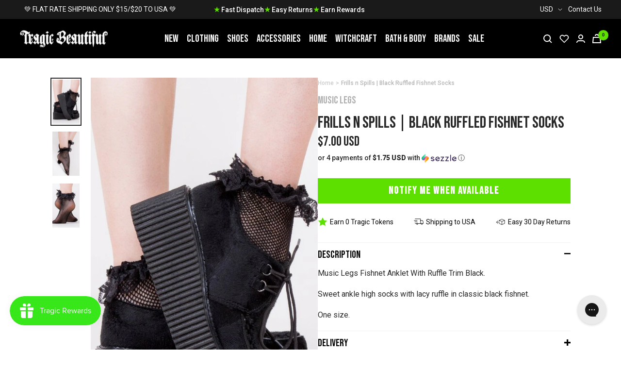

--- FILE ---
content_type: text/javascript; charset=utf-8
request_url: https://www.tragicbeautiful.com/en-us/products/fishnet-anklet-black.js
body_size: 289
content:
{"id":649849405501,"title":"Frills n Spills | Black Ruffled Fishnet Socks","handle":"fishnet-anklet-black","description":"\u003cp\u003eMusic Legs Fishnet Anklet With Ruffle Trim Black.\u003c\/p\u003e\n\u003cp\u003eSweet ankle high socks with lacy ruffle in classic black fishnet.\u003c\/p\u003e\n\u003cp\u003eOne size.\u003c\/p\u003e","published_at":"2018-04-12T01:00:16+10:00","created_at":"2018-04-12T01:00:16+10:00","vendor":"Music Legs","type":"Accessories","tags":["display size","fishnetstockings","gothiclolita","Location:Loc 478","movingsale","No Returns","NOSOCIAL","NOTVIP","notweighed","shortsocks"],"price":700,"price_min":700,"price_max":700,"available":false,"price_varies":false,"compare_at_price":null,"compare_at_price_min":0,"compare_at_price_max":0,"compare_at_price_varies":false,"variants":[{"id":7416592039997,"title":"Default Title","option1":"Default Title","option2":null,"option3":null,"sku":"ML-597-BLK","requires_shipping":true,"taxable":true,"featured_image":null,"available":false,"name":"Frills n Spills | Black Ruffled Fishnet Socks","public_title":null,"options":["Default Title"],"price":700,"weight":100,"compare_at_price":null,"inventory_management":"shopify","barcode":"849450004943","requires_selling_plan":false,"selling_plan_allocations":[]}],"images":["\/\/cdn.shopify.com\/s\/files\/1\/0009\/0023\/5325\/files\/frills-n-spills-black-ruffled-fishnet-socks-music-legs.jpg?v=1720745265","\/\/cdn.shopify.com\/s\/files\/1\/0009\/0023\/5325\/files\/frills-n-spills-black-ruffled-fishnet-socks-music-legs-2.jpg?v=1720745269","\/\/cdn.shopify.com\/s\/files\/1\/0009\/0023\/5325\/files\/frills-n-spills-black-ruffled-fishnet-socks-music-legs-3.jpg?v=1720745272"],"featured_image":"\/\/cdn.shopify.com\/s\/files\/1\/0009\/0023\/5325\/files\/frills-n-spills-black-ruffled-fishnet-socks-music-legs.jpg?v=1720745265","options":[{"name":"Title","position":1,"values":["Default Title"]}],"url":"\/en-us\/products\/fishnet-anklet-black","media":[{"alt":"Frills n Spills | Black Ruffled Fishnet Socks-Music Legs-Tragic Beautiful","id":24691919585341,"position":1,"preview_image":{"aspect_ratio":0.619,"height":1050,"width":650,"src":"https:\/\/cdn.shopify.com\/s\/files\/1\/0009\/0023\/5325\/files\/frills-n-spills-black-ruffled-fishnet-socks-music-legs.jpg?v=1720745265"},"aspect_ratio":0.619,"height":1050,"media_type":"image","src":"https:\/\/cdn.shopify.com\/s\/files\/1\/0009\/0023\/5325\/files\/frills-n-spills-black-ruffled-fishnet-socks-music-legs.jpg?v=1720745265","width":650},{"alt":"Frills n Spills | Black Ruffled Fishnet Socks-Music Legs-Tragic Beautiful","id":24691920011325,"position":2,"preview_image":{"aspect_ratio":0.619,"height":1050,"width":650,"src":"https:\/\/cdn.shopify.com\/s\/files\/1\/0009\/0023\/5325\/files\/frills-n-spills-black-ruffled-fishnet-socks-music-legs-2.jpg?v=1720745269"},"aspect_ratio":0.619,"height":1050,"media_type":"image","src":"https:\/\/cdn.shopify.com\/s\/files\/1\/0009\/0023\/5325\/files\/frills-n-spills-black-ruffled-fishnet-socks-music-legs-2.jpg?v=1720745269","width":650},{"alt":"Frills n Spills | Black Ruffled Fishnet Socks-Music Legs-Tragic Beautiful","id":24691920175165,"position":3,"preview_image":{"aspect_ratio":0.619,"height":1050,"width":650,"src":"https:\/\/cdn.shopify.com\/s\/files\/1\/0009\/0023\/5325\/files\/frills-n-spills-black-ruffled-fishnet-socks-music-legs-3.jpg?v=1720745272"},"aspect_ratio":0.619,"height":1050,"media_type":"image","src":"https:\/\/cdn.shopify.com\/s\/files\/1\/0009\/0023\/5325\/files\/frills-n-spills-black-ruffled-fishnet-socks-music-legs-3.jpg?v=1720745272","width":650}],"requires_selling_plan":false,"selling_plan_groups":[]}

--- FILE ---
content_type: text/javascript; charset=utf-8
request_url: https://www.tragicbeautiful.com/en-us/products/fishnet-anklet-black.js
body_size: 505
content:
{"id":649849405501,"title":"Frills n Spills | Black Ruffled Fishnet Socks","handle":"fishnet-anklet-black","description":"\u003cp\u003eMusic Legs Fishnet Anklet With Ruffle Trim Black.\u003c\/p\u003e\n\u003cp\u003eSweet ankle high socks with lacy ruffle in classic black fishnet.\u003c\/p\u003e\n\u003cp\u003eOne size.\u003c\/p\u003e","published_at":"2018-04-12T01:00:16+10:00","created_at":"2018-04-12T01:00:16+10:00","vendor":"Music Legs","type":"Accessories","tags":["display size","fishnetstockings","gothiclolita","Location:Loc 478","movingsale","No Returns","NOSOCIAL","NOTVIP","notweighed","shortsocks"],"price":700,"price_min":700,"price_max":700,"available":false,"price_varies":false,"compare_at_price":null,"compare_at_price_min":0,"compare_at_price_max":0,"compare_at_price_varies":false,"variants":[{"id":7416592039997,"title":"Default Title","option1":"Default Title","option2":null,"option3":null,"sku":"ML-597-BLK","requires_shipping":true,"taxable":true,"featured_image":null,"available":false,"name":"Frills n Spills | Black Ruffled Fishnet Socks","public_title":null,"options":["Default Title"],"price":700,"weight":100,"compare_at_price":null,"inventory_management":"shopify","barcode":"849450004943","requires_selling_plan":false,"selling_plan_allocations":[]}],"images":["\/\/cdn.shopify.com\/s\/files\/1\/0009\/0023\/5325\/files\/frills-n-spills-black-ruffled-fishnet-socks-music-legs.jpg?v=1720745265","\/\/cdn.shopify.com\/s\/files\/1\/0009\/0023\/5325\/files\/frills-n-spills-black-ruffled-fishnet-socks-music-legs-2.jpg?v=1720745269","\/\/cdn.shopify.com\/s\/files\/1\/0009\/0023\/5325\/files\/frills-n-spills-black-ruffled-fishnet-socks-music-legs-3.jpg?v=1720745272"],"featured_image":"\/\/cdn.shopify.com\/s\/files\/1\/0009\/0023\/5325\/files\/frills-n-spills-black-ruffled-fishnet-socks-music-legs.jpg?v=1720745265","options":[{"name":"Title","position":1,"values":["Default Title"]}],"url":"\/en-us\/products\/fishnet-anklet-black","media":[{"alt":"Frills n Spills | Black Ruffled Fishnet Socks-Music Legs-Tragic Beautiful","id":24691919585341,"position":1,"preview_image":{"aspect_ratio":0.619,"height":1050,"width":650,"src":"https:\/\/cdn.shopify.com\/s\/files\/1\/0009\/0023\/5325\/files\/frills-n-spills-black-ruffled-fishnet-socks-music-legs.jpg?v=1720745265"},"aspect_ratio":0.619,"height":1050,"media_type":"image","src":"https:\/\/cdn.shopify.com\/s\/files\/1\/0009\/0023\/5325\/files\/frills-n-spills-black-ruffled-fishnet-socks-music-legs.jpg?v=1720745265","width":650},{"alt":"Frills n Spills | Black Ruffled Fishnet Socks-Music Legs-Tragic Beautiful","id":24691920011325,"position":2,"preview_image":{"aspect_ratio":0.619,"height":1050,"width":650,"src":"https:\/\/cdn.shopify.com\/s\/files\/1\/0009\/0023\/5325\/files\/frills-n-spills-black-ruffled-fishnet-socks-music-legs-2.jpg?v=1720745269"},"aspect_ratio":0.619,"height":1050,"media_type":"image","src":"https:\/\/cdn.shopify.com\/s\/files\/1\/0009\/0023\/5325\/files\/frills-n-spills-black-ruffled-fishnet-socks-music-legs-2.jpg?v=1720745269","width":650},{"alt":"Frills n Spills | Black Ruffled Fishnet Socks-Music Legs-Tragic Beautiful","id":24691920175165,"position":3,"preview_image":{"aspect_ratio":0.619,"height":1050,"width":650,"src":"https:\/\/cdn.shopify.com\/s\/files\/1\/0009\/0023\/5325\/files\/frills-n-spills-black-ruffled-fishnet-socks-music-legs-3.jpg?v=1720745272"},"aspect_ratio":0.619,"height":1050,"media_type":"image","src":"https:\/\/cdn.shopify.com\/s\/files\/1\/0009\/0023\/5325\/files\/frills-n-spills-black-ruffled-fishnet-socks-music-legs-3.jpg?v=1720745272","width":650}],"requires_selling_plan":false,"selling_plan_groups":[]}

--- FILE ---
content_type: text/javascript; charset=utf-8
request_url: https://www.tragicbeautiful.com/en-us/products/fishnet-anklet-black.js
body_size: 440
content:
{"id":649849405501,"title":"Frills n Spills | Black Ruffled Fishnet Socks","handle":"fishnet-anklet-black","description":"\u003cp\u003eMusic Legs Fishnet Anklet With Ruffle Trim Black.\u003c\/p\u003e\n\u003cp\u003eSweet ankle high socks with lacy ruffle in classic black fishnet.\u003c\/p\u003e\n\u003cp\u003eOne size.\u003c\/p\u003e","published_at":"2018-04-12T01:00:16+10:00","created_at":"2018-04-12T01:00:16+10:00","vendor":"Music Legs","type":"Accessories","tags":["display size","fishnetstockings","gothiclolita","Location:Loc 478","movingsale","No Returns","NOSOCIAL","NOTVIP","notweighed","shortsocks"],"price":700,"price_min":700,"price_max":700,"available":false,"price_varies":false,"compare_at_price":null,"compare_at_price_min":0,"compare_at_price_max":0,"compare_at_price_varies":false,"variants":[{"id":7416592039997,"title":"Default Title","option1":"Default Title","option2":null,"option3":null,"sku":"ML-597-BLK","requires_shipping":true,"taxable":true,"featured_image":null,"available":false,"name":"Frills n Spills | Black Ruffled Fishnet Socks","public_title":null,"options":["Default Title"],"price":700,"weight":100,"compare_at_price":null,"inventory_management":"shopify","barcode":"849450004943","requires_selling_plan":false,"selling_plan_allocations":[]}],"images":["\/\/cdn.shopify.com\/s\/files\/1\/0009\/0023\/5325\/files\/frills-n-spills-black-ruffled-fishnet-socks-music-legs.jpg?v=1720745265","\/\/cdn.shopify.com\/s\/files\/1\/0009\/0023\/5325\/files\/frills-n-spills-black-ruffled-fishnet-socks-music-legs-2.jpg?v=1720745269","\/\/cdn.shopify.com\/s\/files\/1\/0009\/0023\/5325\/files\/frills-n-spills-black-ruffled-fishnet-socks-music-legs-3.jpg?v=1720745272"],"featured_image":"\/\/cdn.shopify.com\/s\/files\/1\/0009\/0023\/5325\/files\/frills-n-spills-black-ruffled-fishnet-socks-music-legs.jpg?v=1720745265","options":[{"name":"Title","position":1,"values":["Default Title"]}],"url":"\/en-us\/products\/fishnet-anklet-black","media":[{"alt":"Frills n Spills | Black Ruffled Fishnet Socks-Music Legs-Tragic Beautiful","id":24691919585341,"position":1,"preview_image":{"aspect_ratio":0.619,"height":1050,"width":650,"src":"https:\/\/cdn.shopify.com\/s\/files\/1\/0009\/0023\/5325\/files\/frills-n-spills-black-ruffled-fishnet-socks-music-legs.jpg?v=1720745265"},"aspect_ratio":0.619,"height":1050,"media_type":"image","src":"https:\/\/cdn.shopify.com\/s\/files\/1\/0009\/0023\/5325\/files\/frills-n-spills-black-ruffled-fishnet-socks-music-legs.jpg?v=1720745265","width":650},{"alt":"Frills n Spills | Black Ruffled Fishnet Socks-Music Legs-Tragic Beautiful","id":24691920011325,"position":2,"preview_image":{"aspect_ratio":0.619,"height":1050,"width":650,"src":"https:\/\/cdn.shopify.com\/s\/files\/1\/0009\/0023\/5325\/files\/frills-n-spills-black-ruffled-fishnet-socks-music-legs-2.jpg?v=1720745269"},"aspect_ratio":0.619,"height":1050,"media_type":"image","src":"https:\/\/cdn.shopify.com\/s\/files\/1\/0009\/0023\/5325\/files\/frills-n-spills-black-ruffled-fishnet-socks-music-legs-2.jpg?v=1720745269","width":650},{"alt":"Frills n Spills | Black Ruffled Fishnet Socks-Music Legs-Tragic Beautiful","id":24691920175165,"position":3,"preview_image":{"aspect_ratio":0.619,"height":1050,"width":650,"src":"https:\/\/cdn.shopify.com\/s\/files\/1\/0009\/0023\/5325\/files\/frills-n-spills-black-ruffled-fishnet-socks-music-legs-3.jpg?v=1720745272"},"aspect_ratio":0.619,"height":1050,"media_type":"image","src":"https:\/\/cdn.shopify.com\/s\/files\/1\/0009\/0023\/5325\/files\/frills-n-spills-black-ruffled-fishnet-socks-music-legs-3.jpg?v=1720745272","width":650}],"requires_selling_plan":false,"selling_plan_groups":[]}

--- FILE ---
content_type: application/javascript; charset=utf-8
request_url: https://config.gorgias.chat/bundle-loader/01GYCC9PAER9QR8ZFN42Q1NZFW?source=shopify1click&shop=tragicbeautiful.myshopify.com
body_size: 319
content:
(function(){var d=14141,e=document.createElement("script");if(e.src="https://config.gorgias.chat/gorgias-chat-bundle.js?rev=5247cd25&appKey=01GYCC9PAER9QR8ZFN42Q1NZFW",e.id="gorgias-chat-bundle",e.setAttribute("data-ot-ignore",""),window.GorgiasChat){console.warn("[GORGIAS-CHAT] Another chat was detected. Check that you did not add Gorgias chat snippet twice.",{chatSkipped:{appKey:"01GYCC9PAER9QR8ZFN42Q1NZFW",applicationId:"14141"}});return}var r={get(o,t){if(t!="init"&&t!="resolve"&&t!="constructor"&&typeof t!="symbol")throw new Error('You are trying to use the Gorgias Chat API before its initialization (property or function "'+t+'")! Please use `GorgiasChat.init()`. Refer to our documentation https://docs.gorgias.com/gorgias-chat/advanced-customization-new-chat for more info.');let a=o[t];return typeof a=="function"?a.bind(o):a}};window.GorgiasChat=new Proxy({},r);var i=new Promise(function(o,t){window.GorgiasChat.resolve=o});window.GorgiasChat.init=function(){return i},console.log("[GORGIAS-CHAT] Loading chat 01GYCC9PAER9QR8ZFN42Q1NZFW..."),window.gorgiasChatPendingEvents=[];function n(){document.body.appendChild(e)}function s(){document.readyState==="loading"?document.addEventListener("DOMContentLoaded",n):n()}s();var c={get(o,t){if(t!="init")throw new Error("You are using the legacy `gorgiasChat` Chat API! Please use `GorgiasChat` instead. Refer to our documentation https://docs.gorgias.com/gorgias-chat/advanced-customization-new-chat for more info.");let a=o[t];return typeof a=="function"?a.bind(o):a}};window.gorgiasChat=new Proxy({},c),window.gorgiasChat.init=function(){return console.warn("You are using the legacy `gorgiasChat.init()` function, please use the new `GorgiasChat` chat API (`GorgiasChat.init()`). Refer to our documentation https://docs.gorgias.com/gorgias-chat/advanced-customization-new-chat for more info."),i}})();


--- FILE ---
content_type: text/javascript
request_url: https://cdn.shopify.com/extensions/019bc20d-2a59-7c31-80a3-8f6918478f86/super-subscriptions-432/assets/fetcher-subscriptions.js
body_size: 32945
content:
(function () {
    'use strict';

    /******************************************************************************
    Copyright (c) Microsoft Corporation.

    Permission to use, copy, modify, and/or distribute this software for any
    purpose with or without fee is hereby granted.

    THE SOFTWARE IS PROVIDED "AS IS" AND THE AUTHOR DISCLAIMS ALL WARRANTIES WITH
    REGARD TO THIS SOFTWARE INCLUDING ALL IMPLIED WARRANTIES OF MERCHANTABILITY
    AND FITNESS. IN NO EVENT SHALL THE AUTHOR BE LIABLE FOR ANY SPECIAL, DIRECT,
    INDIRECT, OR CONSEQUENTIAL DAMAGES OR ANY DAMAGES WHATSOEVER RESULTING FROM
    LOSS OF USE, DATA OR PROFITS, WHETHER IN AN ACTION OF CONTRACT, NEGLIGENCE OR
    OTHER TORTIOUS ACTION, ARISING OUT OF OR IN CONNECTION WITH THE USE OR
    PERFORMANCE OF THIS SOFTWARE.
    ***************************************************************************** */
    /* global Reflect, Promise, SuppressedError, Symbol, Iterator */


    var __assign = function() {
        __assign = Object.assign || function __assign(t) {
            for (var s, i = 1, n = arguments.length; i < n; i++) {
                s = arguments[i];
                for (var p in s) if (Object.prototype.hasOwnProperty.call(s, p)) t[p] = s[p];
            }
            return t;
        };
        return __assign.apply(this, arguments);
    };

    function __awaiter(thisArg, _arguments, P, generator) {
        function adopt(value) { return value instanceof P ? value : new P(function (resolve) { resolve(value); }); }
        return new (P || (P = Promise))(function (resolve, reject) {
            function fulfilled(value) { try { step(generator.next(value)); } catch (e) { reject(e); } }
            function rejected(value) { try { step(generator["throw"](value)); } catch (e) { reject(e); } }
            function step(result) { result.done ? resolve(result.value) : adopt(result.value).then(fulfilled, rejected); }
            step((generator = generator.apply(thisArg, _arguments || [])).next());
        });
    }

    function __generator(thisArg, body) {
        var _ = { label: 0, sent: function() { if (t[0] & 1) throw t[1]; return t[1]; }, trys: [], ops: [] }, f, y, t, g = Object.create((typeof Iterator === "function" ? Iterator : Object).prototype);
        return g.next = verb(0), g["throw"] = verb(1), g["return"] = verb(2), typeof Symbol === "function" && (g[Symbol.iterator] = function() { return this; }), g;
        function verb(n) { return function (v) { return step([n, v]); }; }
        function step(op) {
            if (f) throw new TypeError("Generator is already executing.");
            while (g && (g = 0, op[0] && (_ = 0)), _) try {
                if (f = 1, y && (t = op[0] & 2 ? y["return"] : op[0] ? y["throw"] || ((t = y["return"]) && t.call(y), 0) : y.next) && !(t = t.call(y, op[1])).done) return t;
                if (y = 0, t) op = [op[0] & 2, t.value];
                switch (op[0]) {
                    case 0: case 1: t = op; break;
                    case 4: _.label++; return { value: op[1], done: false };
                    case 5: _.label++; y = op[1]; op = [0]; continue;
                    case 7: op = _.ops.pop(); _.trys.pop(); continue;
                    default:
                        if (!(t = _.trys, t = t.length > 0 && t[t.length - 1]) && (op[0] === 6 || op[0] === 2)) { _ = 0; continue; }
                        if (op[0] === 3 && (!t || (op[1] > t[0] && op[1] < t[3]))) { _.label = op[1]; break; }
                        if (op[0] === 6 && _.label < t[1]) { _.label = t[1]; t = op; break; }
                        if (t && _.label < t[2]) { _.label = t[2]; _.ops.push(op); break; }
                        if (t[2]) _.ops.pop();
                        _.trys.pop(); continue;
                }
                op = body.call(thisArg, _);
            } catch (e) { op = [6, e]; y = 0; } finally { f = t = 0; }
            if (op[0] & 5) throw op[1]; return { value: op[0] ? op[1] : void 0, done: true };
        }
    }

    function __spreadArray(to, from, pack) {
        if (pack || arguments.length === 2) for (var i = 0, l = from.length, ar; i < l; i++) {
            if (ar || !(i in from)) {
                if (!ar) ar = Array.prototype.slice.call(from, 0, i);
                ar[i] = from[i];
            }
        }
        return to.concat(ar || Array.prototype.slice.call(from));
    }

    typeof SuppressedError === "function" ? SuppressedError : function (error, suppressed, message) {
        var e = new Error(message);
        return e.name = "SuppressedError", e.error = error, e.suppressed = suppressed, e;
    };

    var _a$1, _b, _c, _d, _e, _f, _g, _h, _j, _k, _l;
    var DEFAULT_SELECTOR_OPTIONS = {
        container: ((_a$1 = document.querySelector('*[data-shopify="payment-button"]')) === null || _a$1 === void 0 ? void 0 : _a$1.parentNode) ||
            ((_b = document.querySelectorAll('form[action$="/cart/add"] button')[0]) === null || _b === void 0 ? void 0 : _b.parentNode),
        priceContainer: ".price",
        price: ".price-item--regular",
        regularPriceContainer: ".price__regular",
        salePriceContainer: ".price__sale",
        saleStyleClass: "price-item--sale",
        saleLabelClass: ".price-item--sale",
        cartAddForms: document.querySelector("product-info")
            ? 'product-info form[action$="/cart/add"'
            : 'form[action$="/cart/add"',
    };
    var SELECTOR_OPTIONS = {
        "boomboom-cc.myshopify.com": __assign(__assign({}, DEFAULT_SELECTOR_OPTIONS), { container: document.querySelectorAll('form[action$="/cart/add"]')[1], price: ".price__container .h4", saleStyleClass: "h4", saleLabelClass: ".price h4" }),
        "naked-curve.myshopify.com": __assign(__assign({}, DEFAULT_SELECTOR_OPTIONS), { container: document.querySelector('form[action$="/cart/add"] .productView-action') }),
        "asia-belly-dance.myshopify.com": __assign(__assign({}, DEFAULT_SELECTOR_OPTIONS), { price: ".price-item--regular span" }),
        "tuckers-orchids.myshopify.com": __assign(__assign({}, DEFAULT_SELECTOR_OPTIONS), { container: (_c = document
                .querySelector('form[action$="/cart/add"] .product-details')) === null || _c === void 0 ? void 0 : _c.insertBefore(document.createElement("div"), document.querySelector('form[action$="/cart/add"] .payment-and-quantity')), priceContainer: "#price", price: ".current-price", saleStyleClass: ".sale-price", saleLabelClass: ".sale-price" }),
        "savvy-tea-gourmet.myshopify.com": __assign(__assign({}, DEFAULT_SELECTOR_OPTIONS), { container: (_d = document
                .querySelector('form[action$="/cart/add"]')) === null || _d === void 0 ? void 0 : _d.insertBefore(document.createElement("div"), document.querySelector('form[action$="/cart/add"] .btn-wrapper')), priceContainer: ".pdp-price", price: ".price", saleStyleClass: ".sale-price", saleLabelClass: ".sale-price" }),
        "ead2d3-2.myshopify.com": __assign(__assign({}, DEFAULT_SELECTOR_OPTIONS), { container: document.querySelector(".product-single__add-to-cart"), priceContainer: ".price-container", price: "#ProductPrice .money", saleStyleClass: "#ComparePrice .money" }),
        "mangomaids.myshopify.com": __assign(__assign({}, DEFAULT_SELECTOR_OPTIONS), { container: document.querySelector('form[action$="/cart/add"].product-form') }),
        "maxims-sk.myshopify.com": __assign(__assign({}, DEFAULT_SELECTOR_OPTIONS), { container: document.querySelector(".product-form__buttons") }),
        "05fbaf.myshopify.com": __assign(__assign({}, DEFAULT_SELECTOR_OPTIONS), { price: "span.price-item--regular" }),
        "blindboxfs.myshopify.com": __assign(__assign({}, DEFAULT_SELECTOR_OPTIONS), { price: "product-info .price__regular .price-item--regular", priceContainer: "product-info .price" }),
        "alternativa-0-0.myshopify.com": __assign(__assign({}, DEFAULT_SELECTOR_OPTIONS), { container: document.querySelector(".product__submit__holder"), priceContainer: ".product__price", price: ".product__price--compare", saleStyleClass: ".product__price--regular", saleLabelClass: ".product__price--regular", cssOverride: "\n    .fetcher-selling-plan-fieldset.variant_classic .animation_liquid .purchase-option-details-content {\n      font-family: var(--FONT-STACK-BUTTON) !important;\n      font-size: calc(1rem * var(--adjust-button)) !important;\n      font-weight: var(--FONT-WEIGHT-BUTTON) !important;\n    }\n\n    .ss-subscriptions-subscription-price {\n      display: none !important;\n    }\n\n    .ss-subscriptions-discount-badge {\n      font-size: 12px !important;\n      padding: 3px 12px !important;\n      font-weight: 400 !important;\n      margin-bottom: 12px !important;\n    }\n\n    .ss-subscriptions-discount-badge .discount-text {\n      font-weight: 400 !important;\n      margin-left: 0.25rem !important;\n    }\n\n    .product__price--off {\n      margin-right: 12px !important;\n    }\n    " }),
        "canada-gold-supplys.myshopify.com": __assign(__assign({}, DEFAULT_SELECTOR_OPTIONS), { container: document.querySelector(".purchase-details__buttons"), priceContainer: ".product__information .modal_price", price: ".money", customContainerPlacement: function (subscriptionsEl) {
                var _a, _b;
                return (_b = (_a = document
                    .querySelector(".purchase-details")) === null || _a === void 0 ? void 0 : _a.parentNode) === null || _b === void 0 ? void 0 : _b.insertBefore(subscriptionsEl, document.querySelector(".purchase-details"));
            }, cssOverride: "\n      .super-simple-subs-wrapper {\n        width: 100%;\n      }\n      .fetcher-selling-plan-fieldset .purchase-option-wrapper .purchase-option-details * {\n        font-weight: 700;\n        font-size: 16px;\n      }\n      .fetcher-selling-plan-fieldset {\n        margin-bottom: 0 !important;\n      }\n\n      .sss-information {\n        margin-top: 6px !important;\n        margin-bottom: 0 !important;\n      }\n    " }),
        "21e56c-2.myshopify.com": __assign(__assign({}, DEFAULT_SELECTOR_OPTIONS), { cssOverride: "\n      .ss-subscriptions-subscription-price {\n        display: none;\n      }\n\n      .ss-subscriptions-format-regular-price {\n        text-decoration: none;\n      }\n    " }),
        "b94400-4b.myshopify.com": __assign(__assign({}, DEFAULT_SELECTOR_OPTIONS), { saleStyleClass: "price-item", saleLabelClass: ".price-item", cssOverride: "\n      .fetcher-selling-plan-fieldset {\n        margin-bottom: 2rem;\n      }\n\n      .custom-radio {\n        display: block\n      }\n\n      .fetcher-selling-plan-fieldset .purchase-option-wrapper input {\n        clip: unset;\n        display: unset;\n      }\n\n      .ss-subscriptions-discount-badge {\n        margin-left: 1rem;\n      }\n\n      .ss-subscriptions-format-regular-price {\n        text-decoration: none !important;\n      }\n    ", customContainerPlacement: function (subscriptionsEl) {
                var _a, _b;
                return (_b = (_a = document
                    .querySelector(".productView-group")) === null || _a === void 0 ? void 0 : _a.parentNode) === null || _b === void 0 ? void 0 : _b.insertBefore(subscriptionsEl, document.querySelector(".productView-group"));
            } }),
        "0d335b-4.myshopify.com": __assign(__assign({}, DEFAULT_SELECTOR_OPTIONS), { customContainerPlacement: function (subscriptionsEl) {
                var _a, _b;
                return (_b = (_a = document
                    .querySelector(".product-quantity__wrap")) === null || _a === void 0 ? void 0 : _a.parentNode) === null || _b === void 0 ? void 0 : _b.insertBefore(subscriptionsEl, document.querySelector(".product-quantity__wrap"));
            } }),
        "oat-cuisine.myshopify.com": __assign(__assign({}, DEFAULT_SELECTOR_OPTIONS), { cssOverride: "\n      .super-simple-subs-wrapper {\n        padding: 0 1rem;\n      }\n      \n      .fetcher-selling-plan-fieldset {\n        margin-bottom: 0 !important;\n      }\n    ", customContainerPlacement: function (subscriptionsEl) {
                var _a, _b;
                return (_b = (_a = document
                    .querySelector(".product-single__add-to-cart")) === null || _a === void 0 ? void 0 : _a.parentNode) === null || _b === void 0 ? void 0 : _b.insertBefore(subscriptionsEl, document.querySelector(".product-single__add-to-cart"));
            } }),
        "chelleon-ltd.myshopify.com": __assign(__assign({}, DEFAULT_SELECTOR_OPTIONS), { cssOverride: "\n    .ss-subscriptions-discount-badge {\n      margin-top: 7px;\n    }\n\n    .purchase-option-details-content {\n      padding: 0.75rem !important;\n    }\n    \n    .fetcher-selling-plan-fieldset .purchase-option-wrapper {\n      font-size: 14px !important;\n    }\n  " }),
        "illuminatebcandles-com.myshopify.com": __assign(__assign({}, DEFAULT_SELECTOR_OPTIONS), { customContainerPlacement: function (subscriptionsEl) {
                var _a, _b;
                return (_b = (_a = document
                    .querySelector(".product-add-to-cart")) === null || _a === void 0 ? void 0 : _a.parentNode) === null || _b === void 0 ? void 0 : _b.insertBefore(subscriptionsEl, document.querySelector(".product-add-to-cart"));
            } }),
        "1aea33-ab.myshopify.com": __assign(__assign({}, DEFAULT_SELECTOR_OPTIONS), { container: (_e = document
                .querySelector('form[action$="/cart/add"] .product__selectors')) === null || _e === void 0 ? void 0 : _e.appendChild(document.createElement("div")) }),
        "7352f6-79.myshopify.com": __assign(__assign({}, DEFAULT_SELECTOR_OPTIONS), { container: (_f = document
                .querySelector('form[action$="/cart/add"] .-mb-7 .mb-7:nth-child(7)')) === null || _f === void 0 ? void 0 : _f.appendChild(document.createElement("div")) }),
        "beaut-1402.myshopify.com": __assign(__assign({}, DEFAULT_SELECTOR_OPTIONS), { customContainerPlacement: function (subscriptionsEl) {
                var _a, _b;
                return (_b = (_a = document
                    .querySelector('form[action$="/cart/add"] .maxus-productdetail__options')) === null || _a === void 0 ? void 0 : _a.parentNode) === null || _b === void 0 ? void 0 : _b.insertBefore(subscriptionsEl, document.querySelector('form[action$="/cart/add"] .maxus-productdetail__options'));
            } }),
        "manic-muscle-labs.myshopify.com": __assign(__assign({}, DEFAULT_SELECTOR_OPTIONS), { customContainerPlacement: function (subscriptionsEl) {
                var _a, _b;
                return (_b = (_a = document
                    .querySelector('form[action$="/cart/add"] .product-form__buttons')) === null || _a === void 0 ? void 0 : _a.parentNode) === null || _b === void 0 ? void 0 : _b.insertBefore(subscriptionsEl, document.querySelector('form[action$="/cart/add"] .product-form__buttons'));
            } }),
        "soldier-girl-coffee-company.myshopify.com": __assign(__assign({}, DEFAULT_SELECTOR_OPTIONS), { container: (_g = document
                .querySelector(".selection-wrapper.js")) === null || _g === void 0 ? void 0 : _g.appendChild(document.createElement("div")) }),
        "sendafriend.myshopify.com": __assign(__assign({}, DEFAULT_SELECTOR_OPTIONS), { customContainerPlacement: function (subscriptionsEl) {
                var _a, _b;
                return (_b = (_a = document
                    .querySelector('form[action$="/cart/add"] .product-form__controls-group-quanity')) === null || _a === void 0 ? void 0 : _a.parentNode) === null || _b === void 0 ? void 0 : _b.insertBefore(subscriptionsEl, document.querySelector('form[action$="/cart/add"] .product-form__controls-group-quanity'));
            } }),
        "caremore.myshopify.com": __assign(__assign({}, DEFAULT_SELECTOR_OPTIONS), { customContainerPlacement: function (subscriptionsEl) {
                var _a, _b;
                return (_b = (_a = document
                    .querySelector('form[action$="/cart/add"] .product__submit')) === null || _a === void 0 ? void 0 : _a.parentNode) === null || _b === void 0 ? void 0 : _b.insertBefore(subscriptionsEl, document.querySelector('form[action$="/cart/add"] .product__submit'));
            } }),
        "beautyologie.myshopify.com": __assign(__assign({}, DEFAULT_SELECTOR_OPTIONS), { priceContainer: ".product-single__price", price: ".product-price__price" }),
        "xocolatl-small-batch-chocolate.myshopify.com": __assign(__assign({}, DEFAULT_SELECTOR_OPTIONS), { priceContainer: ".product-price", price: "#ProductPrice", customContainerPlacement: function (subscriptionsEl) {
                var _a;
                return (_a = document
                    .querySelector(".variants-wrapper")) === null || _a === void 0 ? void 0 : _a.insertAdjacentElement("afterend", subscriptionsEl);
            } }),
        "c8ex03-us.myshopify.com": __assign(__assign({}, DEFAULT_SELECTOR_OPTIONS), { customContainerPlacement: function (subscriptionsEl) {
                var _a, _b;
                return (_b = (_a = document
                    .querySelector('form[action$="/cart/add"] .product-form__buttons')) === null || _a === void 0 ? void 0 : _a.parentNode) === null || _b === void 0 ? void 0 : _b.insertBefore(subscriptionsEl, document.querySelector('form[action$="/cart/add"] .product-form__buttons'));
            } }),
        "roty7.myshopify.com": __assign(__assign({}, DEFAULT_SELECTOR_OPTIONS), { priceContainer: ".product__info-wrapper .price", price: ".product__info-wrapper .price-item--regular", regularPriceContainer: ".product__info-wrapper .price__regular", salePriceContainer: ".product__info-wrapper .price__sale", saleStyleClass: "product__info-wrapper .price-item--sale", saleLabelClass: ".product__info-wrapper .price-item--sale" }),
        "rasayanam.myshopify.com": __assign(__assign({}, DEFAULT_SELECTOR_OPTIONS), { priceContainer: ".product__info-wrapper .price", price: ".product__info-wrapper .price-item--regular", regularPriceContainer: ".product__info-wrapper .price__regular", salePriceContainer: ".product__info-wrapper .price__sale", saleStyleClass: "product__info-wrapper .price-item--sale", saleLabelClass: ".product__info-wrapper .price-item--sale" }),
        "jeephut.myshopify.com": __assign(__assign({}, DEFAULT_SELECTOR_OPTIONS), { priceContainer: ".product-price", price: ".price-item--regular_unset", regularPriceContainer: ".price__regular_unset", salePriceContainer: ".price-item--regular", saleStyleClass: "price-item--sale_unset", saleLabelClass: ".price__regular", customContainerPlacement: function (subscriptionsEl) {
                var _a;
                return (_a = document
                    .querySelector(".product_template .product-price")) === null || _a === void 0 ? void 0 : _a.insertAdjacentElement("afterend", subscriptionsEl);
            } }),
        "feafd9-5c.myshopify.com": __assign(__assign({}, DEFAULT_SELECTOR_OPTIONS), { priceContainer: ".product__info-wrapper .price", price: ".product__info-wrapper .price-item--regular", regularPriceContainer: ".product__info-wrapper .price__regular", salePriceContainer: ".product__info-wrapper .price__sale", saleStyleClass: "product__info-wrapper .price-item--sale", saleLabelClass: ".product__info-wrapper .price-item--sale" }),
        "woodfordes-brewery.myshopify.com": __assign(__assign({}, DEFAULT_SELECTOR_OPTIONS), { container: (_k = (_j = (_h = document.querySelector('form[action$="/cart/add.js"]')) === null || _h === void 0 ? void 0 : _h.parentNode) === null || _j === void 0 ? void 0 : _j.parentNode) === null || _k === void 0 ? void 0 : _k.parentNode, customContainerPlacement: function (subscriptionsEl) {
                var _a, _b, _c, _d, _e, _f;
                return (_d = (_c = (_b = (_a = document
                    .querySelector('form[action$="/cart/add.js"]')) === null || _a === void 0 ? void 0 : _a.parentNode) === null || _b === void 0 ? void 0 : _b.parentNode) === null || _c === void 0 ? void 0 : _c.parentNode) === null || _d === void 0 ? void 0 : _d.insertBefore(subscriptionsEl, (_f = (_e = document.querySelector('form[action$="/cart/add.js"]')) === null || _e === void 0 ? void 0 : _e.parentNode) === null || _f === void 0 ? void 0 : _f.parentNode);
            } }),
        "vpnmah-bs.myshopify.com": __assign(__assign({}, DEFAULT_SELECTOR_OPTIONS), { priceContainer: ".product__info-wrapper .price", price: ".product__info-wrapper .price-item--regular", regularPriceContainer: ".product__info-wrapper .price__regular", salePriceContainer: ".product__info-wrapper .price__sale", saleStyleClass: "product__info-wrapper .price-item--sale", saleLabelClass: ".product__info-wrapper .price-item--sale" }),
        "wnmczr-je.myshopify.com": __assign(__assign({}, DEFAULT_SELECTOR_OPTIONS), { customContainerPlacement: function (subscriptionsEl) {
                var _a, _b;
                return (_b = (_a = document
                    .querySelector('form[action$="/cart/add"] .product-form__submit')) === null || _a === void 0 ? void 0 : _a.parentNode) === null || _b === void 0 ? void 0 : _b.insertBefore(subscriptionsEl, document.querySelector('form[action$="/cart/add"] .product-form__submit'));
            } }),
        "803cb3-86.myshopify.com": __assign(__assign({}, DEFAULT_SELECTOR_OPTIONS), { customContainerPlacement: function (subscriptionsEl) {
                var _a, _b;
                return (_b = (_a = document
                    .querySelector('form[action$="/cart/add"] .product__cart-functions')) === null || _a === void 0 ? void 0 : _a.parentNode) === null || _b === void 0 ? void 0 : _b.insertBefore(subscriptionsEl, document.querySelector('form[action$="/cart/add"] .product__cart-functions'));
            } }),
        "8e83b8.myshopify.com": __assign(__assign({}, DEFAULT_SELECTOR_OPTIONS), { customContainerPlacement: function (subscriptionsEl) {
                var _a, _b;
                return (_b = (_a = document
                    .querySelector('form[action$="/cart/add"] .product-form__quantity-submit')) === null || _a === void 0 ? void 0 : _a.parentNode) === null || _b === void 0 ? void 0 : _b.insertBefore(subscriptionsEl, document.querySelector('form[action$="/cart/add"] .product-form__quantity-submit'));
            } }),
        "dxhjnk-b0.myshopify.com": __assign(__assign({}, DEFAULT_SELECTOR_OPTIONS), { customContainerPlacement: function (subscriptionsEl) {
                var _a, _b;
                return (_b = (_a = document
                    .querySelector('form[action$="/cart/add"] .inner-shop-perched-info')) === null || _a === void 0 ? void 0 : _a.parentNode) === null || _b === void 0 ? void 0 : _b.insertBefore(subscriptionsEl, document.querySelector('form[action$="/cart/add"] .inner-shop-perched-info'));
            } }),
        "xduec0-p9.myshopify.com": __assign(__assign({}, DEFAULT_SELECTOR_OPTIONS), { priceContainer: ".product .price", price: ".product .price-item--regular", regularPriceContainer: ".product .price__regular", salePriceContainer: ".product .price__sale", saleStyleClass: ".product price-item--sale", saleLabelClass: ".product .price-item--sale" }),
        "ch0bxs-p6.myshopify.com": __assign(__assign({}, DEFAULT_SELECTOR_OPTIONS), { priceContainer: "[id^='mainProductInfo-template'] .price", price: "[id^='mainProductInfo-template'] .price-item--regular", regularPriceContainer: "[id^='mainProductInfo-template'] .price__regular", salePriceContainer: "[id^='mainProductInfo-template'] .price__sale", saleStyleClass: "[id^='mainProductInfo-template'] price-item--sale", saleLabelClass: "[id^='mainProductInfo-template'] .price-item--sale" }),
        "biostime-us.myshopify.com": __assign(__assign({}, DEFAULT_SELECTOR_OPTIONS), { cartAddForms: '[id^="ProductInfo-template--"][id*="__main"] form[action$="/cart/add"]' }),
        default: __assign({}, DEFAULT_SELECTOR_OPTIONS),
    };
    var selectors = SELECTOR_OPTIONS[(_l = window === null || window === void 0 ? void 0 : window.Shopify) === null || _l === void 0 ? void 0 : _l.shop] || SELECTOR_OPTIONS.default;

    // Containers
    var $parent = selectors.container;
    var $blockContainer = document.querySelector("#super-simple-subs-wrapper-block");
    var $embedContainer = document.querySelector("#super-simple-subs-wrapper-embed");
    var $container = $blockContainer || $embedContainer;
    var $fieldsets = document.querySelectorAll(".fetcher-selling-plan-fieldset");
    var $variantWrappers = document.querySelectorAll(".purchase-options-wrapper");
    // Dropdown
    var $dropdown = function () {
        return document.querySelector(".subscription-plan-wrapper:not(.hidden) select.sss-selling-plan-select");
    };
    // Selling plan input
    var $sellingPlanInput = document.querySelector('input[name="selling_plan"]');
    // Helper function to get product-scoped elements with fallback
    var getProductScopedElements = function (selector) {
        var productScopedElements = document.querySelectorAll(".product ".concat(selector));
        return productScopedElements.length > 0
            ? productScopedElements
            : document.querySelectorAll(selector);
    };
    // Theme
    var $themePriceWrappers = function () {
        return getProductScopedElements(selectors.priceContainer);
    };
    var $themePriceContainers = function () {
        return getProductScopedElements(selectors.regularPriceContainer);
    };
    var $themeSalePriceContainers = function () {
        return getProductScopedElements(selectors.salePriceContainer);
    };
    var $themePriceLabels = function () {
        return getProductScopedElements(selectors.price);
    };
    var $themePriceSaleLabels = function () {
        return getProductScopedElements(selectors.saleLabelClass);
    };
    // One-time purchase option wrappers
    var $oneTimePurchaseWrappers = document.querySelectorAll(".purchase-option-wrapper.one-time");
    var $oneTimePurchaseTopWrappers = document.querySelectorAll(".purchase-option-wrapper.one-time.top");
    var $oneTimePurchaseBottomWrappers = document.querySelectorAll(".purchase-option-wrapper.one-time.bottom");
    // This is a fix for related products in newer themes
    var $cartAddForms = document.querySelectorAll(selectors.cartAddForms);
    var $cartAddButtonLabels = Array.from($cartAddForms).map(function (el) { return el.querySelector('button[name="add"] span'); });
    // Tooltip
    var $tooltip = function () {
        return document.querySelector(".sss-information.enabled");
    };
    var $tooltipText = document === null || document === void 0 ? void 0 : document.querySelector(".sss-information .tooltip-text");
    // Badge
    var $badge = document.querySelector(".ss-subscriptions-discount-badge");
    // Datepicker
    var $datepickerContainer = document.querySelector(".ss-subscriptions-datepicker");
    var $datepickerInput = document.querySelector("#ss-subscriptions-datepicker__input");

    var datepickerDateFormat = "D j F, Y";
    var selectFirstSubscriptionPlan = function () {
        var _a;
        (_a = document
            .querySelector(".subscription-plan-wrapper:not(.hidden) input")) === null || _a === void 0 ? void 0 : _a.click();
    };
    var selectFirstPurchaseOption = function () {
        var _a, _b, _c;
        selectFirstSubscriptionPlan();
        var dropdownEl = $dropdown();
        if (dropdownEl) {
            dropdownEl.value =
                ((_a = dropdownEl.querySelector(".purchase-option-wrapper:not(.hidden)")) === null || _a === void 0 ? void 0 : _a.value) || "one_time";
            dropdownEl.dispatchEvent(new Event("change", { bubbles: true }));
            // Radio
        }
        else {
            document.querySelector(".subscription-plan-wrapper:not(.hidden) .purchase-option-wrapper:not(.hidden) input")
                ? // Plus
                    (_b = document
                        .querySelector(".subscription-plan-wrapper:not(.hidden) .purchase-option-wrapper:not(.hidden) input")) === null || _b === void 0 ? void 0 : _b.click()
                : // Minimalist
                    (_c = document
                        .querySelector(".purchase-option-wrapper:not(.hidden) input")) === null || _c === void 0 ? void 0 : _c.click();
        }
    };
    var getSelectedProductVariant = function () {
        var _a;
        return (_a = window.sssubscriptionsProduct.variants) === null || _a === void 0 ? void 0 : _a.find(function (variant) {
            var _a, _b;
            return ((_a = variant === null || variant === void 0 ? void 0 : variant.id) === null || _a === void 0 ? void 0 : _a.toString()) === getWidgetProductVariantId() ||
                ((_b = window.sssubscriptionsProduct.variants) === null || _b === void 0 ? void 0 : _b.length) === 1
                ? window.sssubscriptionsProduct.variants[0]
                : undefined;
        });
    };
    var getWidgetSellingPlanId = function () {
        var _a;
        return (_a = $fieldsets === null || $fieldsets === void 0 ? void 0 : $fieldsets[0]) === null || _a === void 0 ? void 0 : _a.getAttribute("selling-plan-id");
    };
    var setWidgetSellingPlanId = function (id) {
        return $fieldsets === null || $fieldsets === void 0 ? void 0 : $fieldsets.forEach(function (fieldsetEl) {
            return fieldsetEl === null || fieldsetEl === void 0 ? void 0 : fieldsetEl.setAttribute("selling-plan-id", id || "");
        });
    };
    var getWidgetSellingPlanGroupId = function () {
        var _a;
        return ((_a = $fieldsets === null || $fieldsets === void 0 ? void 0 : $fieldsets[0]) === null || _a === void 0 ? void 0 : _a.getAttribute("selling-plan-group-id")) || "";
    };
    var setWidgetSellingPlanGroupId = function (id) {
        return $fieldsets === null || $fieldsets === void 0 ? void 0 : $fieldsets.forEach(function (fieldsetEl) {
            return fieldsetEl === null || fieldsetEl === void 0 ? void 0 : fieldsetEl.setAttribute("selling-plan-group-id", id || "");
        });
    };
    var getWidgetProductVariantId = function () {
        var _a;
        return ((_a = $fieldsets === null || $fieldsets === void 0 ? void 0 : $fieldsets[0]) === null || _a === void 0 ? void 0 : _a.getAttribute("product-variant-id")) || "";
    };
    var setWidgetProductVariantId = function (id) {
        return $fieldsets === null || $fieldsets === void 0 ? void 0 : $fieldsets.forEach(function (fieldsetEl) {
            return fieldsetEl === null || fieldsetEl === void 0 ? void 0 : fieldsetEl.setAttribute("product-variant-id", id || "");
        });
    };
    var getSelectedSellingPlan = function () {
        var _a;
        var selectedSellingPlanId = getWidgetSellingPlanId() || "";
        var selectedSellingPlan;
        (_a = window.sssubscriptionsProduct.selling_plan_groups) === null || _a === void 0 ? void 0 : _a.find(function (sellingPlanGroup) {
            return sellingPlanGroup.selling_plans.find(function (sellingPlan) {
                if (sellingPlan.id === Number(selectedSellingPlanId)) {
                    selectedSellingPlan = sellingPlan;
                    return true;
                }
                return false;
            });
        });
        return selectedSellingPlan;
    };
    var getSelectedSellingPlanAllocation = function () {
        var _a;
        var selectedVariant = getSelectedProductVariant();
        var sellingPlanId = getWidgetSellingPlanId();
        var selectedSellingPlanAllocation = (_a = selectedVariant === null || selectedVariant === void 0 ? void 0 : selectedVariant.selling_plan_allocations) === null || _a === void 0 ? void 0 : _a.find(function (sellingPlanAllocation) { var _a; return ((_a = sellingPlanAllocation === null || sellingPlanAllocation === void 0 ? void 0 : sellingPlanAllocation.selling_plan_id) === null || _a === void 0 ? void 0 : _a.toString()) === sellingPlanId; });
        return selectedSellingPlanAllocation;
    };
    var applyCssOverrides = function () {
        if (selectors.cssOverride) {
            var sssStylesTag = document.querySelector(".sss-styles");
            if (sssStylesTag)
                sssStylesTag.innerHTML += "\n ".concat(selectors.cssOverride);
        }
    };
    var getAvailablDatepickerDates = function () {
        var _a, _b, _c, _d, _e, _f, _g;
        if (!((_b = (_a = window === null || window === void 0 ? void 0 : window.$superSubscriptions) === null || _a === void 0 ? void 0 : _a.addons) === null || _b === void 0 ? void 0 : _b.datepicker.enabled)) {
            return {
                minDate: new Date(new Date().setDate(new Date().getDate() - 1)),
                maxDate: new Date(new Date().setDate(new Date().getDate() - 1)),
                disabledDates: [],
            };
        }
        var datepickerSettings = (_d = (_c = window === null || window === void 0 ? void 0 : window.$superSubscriptions) === null || _c === void 0 ? void 0 : _c.addons) === null || _d === void 0 ? void 0 : _d.datepicker;
        // Calculate the earliest available date based on processing days and timezone
        var now = new Date();
        // Convert the date to the store's timezone
        var timezone = datepickerSettings.cutoff_time_timezone ||
            Intl.DateTimeFormat().resolvedOptions().timeZone;
        // Get current date in the store's timezone
        var storeDate = new Date(now.toLocaleString("en-US", { timeZone: timezone }));
        // Create a date object that represents "now" in the store's timezone
        var storeTime = new Date(storeDate);
        // Create the earliest date starting from today in store's timezone
        var earliestDate = new Date(storeTime);
        // Add processing days
        if (datepickerSettings.processing_days > 0) {
            earliestDate.setDate(earliestDate.getDate() + datepickerSettings.processing_days);
        }
        // Apply cutoff time logic
        var currentHour = storeTime.getHours();
        var cutoffHour = Number(datepickerSettings.cutoff_time);
        // If current time is past cutoff, add an extra day
        if (currentHour >= cutoffHour) {
            earliestDate.setDate(earliestDate.getDate() + 1);
        }
        // Check if the earliest date is a disabled day max 3 months ahead
        var threeMonthsAhead = new Date(storeTime);
        threeMonthsAhead.setMonth(threeMonthsAhead.getMonth() + 3);
        while (!((_e = datepickerSettings.enabled_days) === null || _e === void 0 ? void 0 : _e[earliestDate.getDay()])) {
            earliestDate.setDate(earliestDate.getDate() + 1);
            if (earliestDate > threeMonthsAhead) {
                earliestDate = new Date(threeMonthsAhead);
                break;
            }
        }
        // Calculate the latest available date based on maximum_delivery_date
        var latestDate = new Date(storeTime);
        if (((_f = datepickerSettings.maximum_delivery_date) === null || _f === void 0 ? void 0 : _f.count) > 0) {
            var _h = datepickerSettings.maximum_delivery_date, count = _h.count, unit = _h.unit;
            if (unit === "day") {
                latestDate.setDate(latestDate.getDate() + count);
            }
            else if (unit === "week") {
                latestDate.setDate(latestDate.getDate() + count * 7);
            }
            else if (unit === "month") {
                latestDate.setMonth(latestDate.getMonth() + count);
            }
        }
        var disabledDates = ((_g = datepickerSettings.disabled_dates) === null || _g === void 0 ? void 0 : _g.flatMap(function (dateRange) {
            // Handle single day case
            if (dateRange.from === dateRange.to) {
                return [new Date(dateRange.from)];
            }
            // Handle date range by creating array of all dates in range
            var dates = [];
            var startDate = new Date(dateRange.from);
            var endDate = new Date(dateRange.to);
            var currentDate = new Date(startDate);
            while (currentDate <= endDate) {
                dates.push(new Date(currentDate));
                currentDate.setDate(currentDate.getDate() + 1);
            }
            return dates;
        })) || [];
        return {
            minDate: earliestDate,
            maxDate: latestDate,
            disabledDates: disabledDates,
        };
    };
    var getBulkQuantityForSellingPlan$1 = function (sellingPlanId) {
        var shortSellingPlanId = (sellingPlanId === null || sellingPlanId === void 0 ? void 0 : sellingPlanId.split("/").pop()) || "";
        if (!shortSellingPlanId || shortSellingPlanId === "one_time" || shortSellingPlanId === "one-time") {
            return 1;
        }
        var priceLabels = window.sssPriceLabels;
        // Check if bulk quantity is enabled for this selling plan
        for (var variantId in priceLabels) {
            if (priceLabels[variantId] && priceLabels[variantId][shortSellingPlanId]) {
                var planData = priceLabels[variantId][shortSellingPlanId];
                if (planData.bulkQuantity && planData.bulkQuantity.enabled && planData.bulkQuantity.value) {
                    return planData.bulkQuantity.value;
                }
            }
        }
        return 1;
    };
    var trackQuantityChanges = function () {
        var quantityInputs = document.querySelectorAll('input[name="quantity"], select[name="quantity"]');
        quantityInputs.forEach(function (input) {
            // Skip if already tracking this input
            if (input.hasAttribute('data-quantity-tracked'))
                return;
            input.setAttribute('data-quantity-tracked', 'true');
            // Store the initial user quantity
            input.setAttribute('data-user-quantity', input.value || '1');
            // Add event listeners for quantity changes
            var handleQuantityChange = function () {
                // Store the user's selected quantity
                input.setAttribute('data-user-quantity', input.value || '1');
            };
            input.addEventListener('change', handleQuantityChange);
            input.addEventListener('input', handleQuantityChange);
            // For select elements, also listen for click
            if (input.tagName === 'SELECT') {
                input.addEventListener('click', handleQuantityChange);
            }
        });
    };
    var getUserSelectedQuantity = function () {
        var quantityInput = document.querySelector('input[name="quantity"], select[name="quantity"]');
        if (quantityInput) {
            // Get the user's intended quantity (what they actually selected)
            var userQuantity = quantityInput.getAttribute('data-user-quantity') || quantityInput.value || '1';
            return parseInt(userQuantity);
        }
        return 1;
    };
    var resetQuantityTracking = function () {
        var quantityInputs = document.querySelectorAll('input[name="quantity"], select[name="quantity"]');
        quantityInputs.forEach(function (input) {
            // Reset the user quantity to current input value
            input.setAttribute('data-user-quantity', input.value || '1');
        });
    };
    var initQuantityTracking = function () {
        // Track existing quantity inputs
        trackQuantityChanges();
        // Watch for new quantity inputs being added to the DOM
        var observer = new MutationObserver(function () {
            trackQuantityChanges();
        });
        observer.observe(document.body, {
            childList: true,
            subtree: true
        });
    };

    var sellingPlanChangeEvent = function (e) {
        var _a, _b, _c, _d, _e, _f, _g, _h;
        var inputEl = (_b = (_a = e === null || e === void 0 ? void 0 : e.target) === null || _a === void 0 ? void 0 : _a.parentElement) === null || _b === void 0 ? void 0 : _b.querySelector('input[name="purchase_option"],select.sss-selling-plan-select');
        var sellingPlanId = ((_d = (_c = inputEl === null || inputEl === void 0 ? void 0 : inputEl.value) === null || _c === void 0 ? void 0 : _c.split("-")) === null || _d === void 0 ? void 0 : _d[0]) ||
            ((_g = (_f = (_e = inputEl
                .querySelector(".sss-selling-plan-option:not(.hidden)")) === null || _e === void 0 ? void 0 : _e.value) === null || _f === void 0 ? void 0 : _f.split("-")) === null || _g === void 0 ? void 0 : _g[0]);
        var sellingPlanGroupId = (_h = e.target) === null || _h === void 0 ? void 0 : _h.value;
        setWidgetSellingPlanId(sellingPlanId);
        setWidgetSellingPlanGroupId(sellingPlanGroupId);
    };
    var addSellingPlanChangeEvents = function () {
        var sellingPlanInputs = document.querySelectorAll('input[name="selling_plan_group"]');
        for (var i = 0; i < sellingPlanInputs.length; i++) {
            sellingPlanInputs[i].addEventListener("change", sellingPlanChangeEvent);
        }
    };
    var purchaseOptionChangeEvent = function (e) {
        var _a, _b, _c, _d;
        var selectedSellingPlanId = (_c = (_b = (_a = e.target) === null || _a === void 0 ? void 0 : _a.value) === null || _b === void 0 ? void 0 : _b.split("-")) === null || _c === void 0 ? void 0 : _c[0];
        var sellingPlanGroupId = (_d = window.sssubscriptionsProduct.selling_plan_groups.find(function (group) {
            return group.selling_plans.find(function (plan) { return plan.id === Number(selectedSellingPlanId); });
        })) === null || _d === void 0 ? void 0 : _d.id;
        setWidgetSellingPlanGroupId(String(sellingPlanGroupId || "one_time"));
        setWidgetSellingPlanId(selectedSellingPlanId || "one_time");
    };
    var addPurchaseOptionsChangeEvents = function () {
        var purchaseOptionInputs = document.querySelectorAll('input[name="purchase_option"],select.sss-selling-plan-select');
        for (var i = 0; i < purchaseOptionInputs.length; i++) {
            purchaseOptionInputs[i].addEventListener("change", purchaseOptionChangeEvent);
        }
    };
    var addInputChangeEvents = function () {
        addSellingPlanChangeEvents();
        addPurchaseOptionsChangeEvents();
    };

    // Update with previous or first available plan
    var productVariantChangeEvent = function (e) {
        var _a, _b, _c, _d, _e, _f, _g, _h, _j;
        var selectedVariant = (_a = window.sssubscriptionsProduct.variants) === null || _a === void 0 ? void 0 : _a.find(function (variant) {
            var _a, _b;
            return (variant === null || variant === void 0 ? void 0 : variant.id) ===
                Number(((_a = e === null || e === void 0 ? void 0 : e.target) === null || _a === void 0 ? void 0 : _a.value) ||
                    ((_b = document.querySelector('form[action$="/cart/add"] input[name="id"], form[action$="/cart/add"] select[name="id"]')) === null || _b === void 0 ? void 0 : _b.value));
        });
        var previousVariantId = getWidgetProductVariantId();
        var previousSellingPlanGroupId = getWidgetSellingPlanGroupId();
        var previousSellingPlanId = getWidgetSellingPlanId();
        var isOneTimeEnabled = !!document.querySelector(".purchase-option-wrapper.one-time:not(.hidden), .subscription-plan-wrapper.one-time:not(.hidden)");
        if (!selectedVariant || selectedVariant.id === Number(previousVariantId))
            return;
        setWidgetProductVariantId(String(selectedVariant.id));
        if ((!previousSellingPlanId || previousSellingPlanId === "one_time") && isOneTimeEnabled)
            return;
        var oneTimeOptionExists = !!document.querySelector(".purchase-option-wrapper.one-time:not(.hidden)");
        var previousSellingPlanGroupExists = !!((_b = selectedVariant.selling_plan_allocations) === null || _b === void 0 ? void 0 : _b.find(function (plan) { return plan.selling_plan_group_id === previousSellingPlanGroupId; }));
        var previousSellingPlanExists = !!((_c = selectedVariant.selling_plan_allocations) === null || _c === void 0 ? void 0 : _c.find(function (plan) { return String(plan.selling_plan_id) === previousSellingPlanId; }));
        if (previousSellingPlanGroupExists && previousSellingPlanExists)
            return;
        if (!previousSellingPlanGroupExists) {
            var newSellingPlanGroupId = oneTimeOptionExists
                ? "one_time"
                : "" +
                    ((_e = (_d = selectedVariant.selling_plan_allocations) === null || _d === void 0 ? void 0 : _d[0]) === null || _e === void 0 ? void 0 : _e.selling_plan_group_id);
            var newSellingPlanId = oneTimeOptionExists
                ? "one_time"
                : "" + ((_g = (_f = selectedVariant.selling_plan_allocations) === null || _f === void 0 ? void 0 : _f[0]) === null || _g === void 0 ? void 0 : _g.selling_plan_id);
            setWidgetSellingPlanGroupId(newSellingPlanGroupId);
            setWidgetSellingPlanId(newSellingPlanId);
        }
        else {
            var newSellingPlanId = "" + ((_j = (_h = selectedVariant.selling_plan_allocations) === null || _h === void 0 ? void 0 : _h[0]) === null || _j === void 0 ? void 0 : _j.selling_plan_id);
            setWidgetSellingPlanId(newSellingPlanId);
        }
    };
    var addProductVariantChangeEvent = function () {
        var _a;
        // Track variant changes
        (_a = document
            .querySelector('form[action$="/cart/add"] input[name="id"], form[action$="/cart/add"] select[name="id"]')) === null || _a === void 0 ? void 0 : _a.addEventListener("change", productVariantChangeEvent);
        window.$superSubscriptions = window.$superSubscriptions || {};
        window.$superSubscriptions.triggerProductVariantRefresh =
            productVariantChangeEvent;
    };

    var getFormattedDiscountAmount = function () {
        var _a, _b, _c, _d, _e, _f, _g, _h, _j, _k, _l, _m, _o, _p, _q, _r, _s, _t, _u, _v;
        var formattedDiscountAmount = "";
        var selectedSellingPlan = getSelectedSellingPlan();
        var selectedVariant = getSelectedProductVariant();
        var discount = (_a = selectedSellingPlan === null || selectedSellingPlan === void 0 ? void 0 : selectedSellingPlan.price_adjustments) === null || _a === void 0 ? void 0 : _a[0];
        if (!(discount === null || discount === void 0 ? void 0 : discount.value_type) || !(discount === null || discount === void 0 ? void 0 : discount.value))
            return formattedDiscountAmount;
        var isNewPrice = ((_e = (_d = (_c = (_b = window === null || window === void 0 ? void 0 : window.sssPriceLabels) === null || _b === void 0 ? void 0 : _b[(selectedVariant === null || selectedVariant === void 0 ? void 0 : selectedVariant.id) || ""]) === null || _c === void 0 ? void 0 : _c[(selectedSellingPlan === null || selectedSellingPlan === void 0 ? void 0 : selectedSellingPlan.id) || ""]) === null || _d === void 0 ? void 0 : _d.price) === null || _e === void 0 ? void 0 : _e.number) == discount.value;
        var formattedPrice = new Intl.NumberFormat((_f = window === null || window === void 0 ? void 0 : window.Shopify) === null || _f === void 0 ? void 0 : _f.locale, {
            style: "currency",
            currency: (_h = (_g = window === null || window === void 0 ? void 0 : window.Shopify) === null || _g === void 0 ? void 0 : _g.currency) === null || _h === void 0 ? void 0 : _h.active,
        }).format(discount.value / 100);
        discount.value_type === "percentage"
            ? (formattedDiscountAmount =
                (_m = (_l = (_k = (_j = window === null || window === void 0 ? void 0 : window.$superSubscriptions) === null || _j === void 0 ? void 0 : _j.addons) === null || _k === void 0 ? void 0 : _k.badge) === null || _l === void 0 ? void 0 : _l.percentage_discount_text) === null || _m === void 0 ? void 0 : _m.replace("{{ subscription_discount_percentage }}", String(discount.value)))
            : isNewPrice
                ? (formattedDiscountAmount =
                    (_r = (_q = (_p = (_o = window === null || window === void 0 ? void 0 : window.$superSubscriptions) === null || _o === void 0 ? void 0 : _o.addons) === null || _p === void 0 ? void 0 : _p.badge) === null || _q === void 0 ? void 0 : _q.fixed_price_text) === null || _r === void 0 ? void 0 : _r.replace("{{ subscription_fixed_price_discount }}", formattedPrice))
                : (formattedDiscountAmount =
                    (_v = (_u = (_t = (_s = window === null || window === void 0 ? void 0 : window.$superSubscriptions) === null || _s === void 0 ? void 0 : _s.addons) === null || _t === void 0 ? void 0 : _t.badge) === null || _u === void 0 ? void 0 : _u.amount_off_text) === null || _v === void 0 ? void 0 : _v.replace("{{ subscription_amount_off_discount }}", formattedPrice));
        return formattedDiscountAmount;
    };
    var updateBadges = function () {
        var _a;
        var subscriptionBadges = document.querySelectorAll(".ss-subscriptions-discount-badge");
        var selectedSellingPlanAllocation = getSelectedSellingPlanAllocation();
        if ((_a = selectedSellingPlanAllocation === null || selectedSellingPlanAllocation === void 0 ? void 0 : selectedSellingPlanAllocation.price_adjustments) === null || _a === void 0 ? void 0 : _a.length) {
            subscriptionBadges === null || subscriptionBadges === void 0 ? void 0 : subscriptionBadges.forEach(function (badgeEl) {
                var _a, _b, _c, _d, _e;
                (_a = badgeEl === null || badgeEl === void 0 ? void 0 : badgeEl.classList) === null || _a === void 0 ? void 0 : _a.remove("badge-deactivated");
                (_b = badgeEl === null || badgeEl === void 0 ? void 0 : badgeEl.classList) === null || _b === void 0 ? void 0 : _b.add("badge-active");
                if (badgeEl) {
                    var formattedDiscountAmount = getFormattedDiscountAmount();
                    badgeEl.innerHTML = (((_e = (_d = (_c = window === null || window === void 0 ? void 0 : window.$superSubscriptions) === null || _c === void 0 ? void 0 : _c.addons) === null || _d === void 0 ? void 0 : _d.badge) === null || _e === void 0 ? void 0 : _e.badgeText) || "").replace("{{ subscription_discount }}", formattedDiscountAmount);
                }
            });
        }
        else {
            // Hide badges
            subscriptionBadges === null || subscriptionBadges === void 0 ? void 0 : subscriptionBadges.forEach(function (badgeEl) {
                var _a, _b;
                (_a = badgeEl === null || badgeEl === void 0 ? void 0 : badgeEl.classList) === null || _a === void 0 ? void 0 : _a.remove("badge-active");
                (_b = badgeEl === null || badgeEl === void 0 ? void 0 : badgeEl.classList) === null || _b === void 0 ? void 0 : _b.add("badge-deactivated");
            });
        }
    };

    // let defaultDiscountedPrice = document.querySelector(selectors.saleLabelClass);
    var getPriceLabels = function () {
        var _a, _b, _c, _d, _e, _f, _g, _h, _j;
        var priceSelector = ((_a = window === null || window === void 0 ? void 0 : window.sssPriceLabels) === null || _a === void 0 ? void 0 : _a.withCurrency)
            ? "withCurrency"
            : "withoutCurrency";
        var selectedProductVariantId = getWidgetProductVariantId() || "";
        var selectedSellingPlanAllocation = getSelectedSellingPlanAllocation();
        // Get labels
        var variantPrices = window.sssPriceLabels[selectedProductVariantId];
        var sellingPlanPrices = variantPrices === null || variantPrices === void 0 ? void 0 : variantPrices["".concat(selectedSellingPlanAllocation === null || selectedSellingPlanAllocation === void 0 ? void 0 : selectedSellingPlanAllocation.selling_plan_id)];
        var oneTimePriceLabel = (_b = variantPrices === null || variantPrices === void 0 ? void 0 : variantPrices.price) === null || _b === void 0 ? void 0 : _b[priceSelector];
        var oneTimeCompareAtLabel = (_c = variantPrices === null || variantPrices === void 0 ? void 0 : variantPrices.compareAtPrice) === null || _c === void 0 ? void 0 : _c[priceSelector];
        var sellingPlanCompareAtPriceLabel = (_d = sellingPlanPrices === null || sellingPlanPrices === void 0 ? void 0 : sellingPlanPrices.compareAtPrice) === null || _d === void 0 ? void 0 : _d[priceSelector];
        var sellingPlanPriceLabel = selectedSellingPlanAllocation
            ? (_e = sellingPlanPrices === null || sellingPlanPrices === void 0 ? void 0 : sellingPlanPrices.price) === null || _e === void 0 ? void 0 : _e[priceSelector]
            : oneTimePriceLabel;
        // Select the correct price label
        var sellingPlanLabelIsMoreThanVariantPriceLabel = ((_f = sellingPlanPrices === null || sellingPlanPrices === void 0 ? void 0 : sellingPlanPrices.price) === null || _f === void 0 ? void 0 : _f.number) > ((_g = variantPrices === null || variantPrices === void 0 ? void 0 : variantPrices.price) === null || _g === void 0 ? void 0 : _g.number);
        var priceLabel = sellingPlanLabelIsMoreThanVariantPriceLabel
            ? sellingPlanPriceLabel
            : oneTimePriceLabel;
        var sellingPlanCompareAtLabelIsMoreThanVariantCompareAtLabel = ((_h = sellingPlanPrices === null || sellingPlanPrices === void 0 ? void 0 : sellingPlanPrices.compareAtPrice) === null || _h === void 0 ? void 0 : _h.number) >
            ((_j = variantPrices === null || variantPrices === void 0 ? void 0 : variantPrices.compareAtPrice) === null || _j === void 0 ? void 0 : _j.number);
        var provisionalCompareAtPriceLabel = sellingPlanCompareAtLabelIsMoreThanVariantCompareAtLabel
            ? sellingPlanCompareAtPriceLabel
            : oneTimeCompareAtLabel;
        var compareAtPriceLabel = priceLabel === provisionalCompareAtPriceLabel
            ? ""
            : provisionalCompareAtPriceLabel;
        return {
            priceLabel: priceLabel,
            compareAtPriceLabel: compareAtPriceLabel,
            sellingPlanPriceLabel: sellingPlanPriceLabel,
            oneTimePriceLabel: oneTimePriceLabel,
        };
    };
    var handleThemesWithSeperateSalePriceContainer = function () {
        var _a, _b;
        var regularPriceContainer = (_a = $themePriceContainers()) === null || _a === void 0 ? void 0 : _a[0];
        var salePriceContainer = (_b = $themeSalePriceContainers()) === null || _b === void 0 ? void 0 : _b[0];
        var compareAtPriceLabel = getPriceLabels().compareAtPriceLabel;
        if (salePriceContainer) {
            if (!compareAtPriceLabel) {
                // @ts-ignore
                salePriceContainer.style = "display:none";
                // @ts-ignore
                if (regularPriceContainer)
                    regularPriceContainer.style = "display:block";
            }
            else {
                // @ts-ignore
                salePriceContainer.style = "display:block";
                if (regularPriceContainer) {
                    // @ts-ignore
                    regularPriceContainer.style = "display:none";
                }
            }
        }
    };
    var renderOneTimePrice = function () {
        var _a = getPriceLabels(), compareAtPriceLabel = _a.compareAtPriceLabel, priceLabel = _a.priceLabel;
        $themePriceLabels().forEach(function (themePriceLabel) {
            themePriceLabel.innerHTML = compareAtPriceLabel || priceLabel;
        });
        $themePriceSaleLabels().forEach(function (themePriceSaleLabel) {
            themePriceSaleLabel.innerHTML = priceLabel;
        });
    };
    var renderSubscriptionPrice = function () {
        var _a, _b;
        var _c = getPriceLabels(), compareAtPriceLabel = _c.compareAtPriceLabel, priceLabel = _c.priceLabel, sellingPlanPriceLabel = _c.sellingPlanPriceLabel;
        $themePriceLabels().forEach(function (themePriceLabel) {
            themePriceLabel.innerHTML = compareAtPriceLabel || priceLabel;
        });
        $themePriceSaleLabels().forEach(function (themePriceSaleLabel) {
            themePriceSaleLabel.innerHTML = priceLabel;
        });
        if (compareAtPriceLabel) {
            // prices
            // Update discount labels
            var discountPriceSpans = __spreadArray(__spreadArray([], Array.from(document.querySelectorAll(".ss-subscriptions-subscription-price")), true), Array.from(document.querySelectorAll(selectors.saleLabelClass)), true);
            if (discountPriceSpans === null || discountPriceSpans === void 0 ? void 0 : discountPriceSpans.length) {
                discountPriceSpans.forEach(function (span) {
                    if (span)
                        span.innerHTML = sellingPlanPriceLabel || "";
                });
            }
            $themePriceLabels().forEach(function (themePriceLabel) {
                var _a, _b, _c, _d;
                // Do not strikethrough discounted prices
                if ((_a = themePriceLabel === null || themePriceLabel === void 0 ? void 0 : themePriceLabel.classList) === null || _a === void 0 ? void 0 : _a.contains("ss-subscriptions-subscription-price"))
                    return;
                themePriceLabel === null || themePriceLabel === void 0 ? void 0 : themePriceLabel.classList.add("ss-subscriptions-format-regular-price");
                var createDiscountSpans = !((_b = document.querySelectorAll(".ss-subscriptions-subscription-price")) === null || _b === void 0 ? void 0 : _b.length);
                // Add discount labels
                if (createDiscountSpans) {
                    var newDiscountPriceSpan = document.createElement("span");
                    newDiscountPriceSpan.classList.add((_d = (_c = selectors.saleStyleClass) === null || _c === void 0 ? void 0 : _c.split(" ")) === null || _d === void 0 ? void 0 : _d[0], "ss-subscriptions-subscription-price");
                    if (sellingPlanPriceLabel) {
                        var newContent = document.createTextNode(sellingPlanPriceLabel);
                        newDiscountPriceSpan.appendChild(newContent.cloneNode(true));
                        themePriceLabel.insertAdjacentElement("afterend", newDiscountPriceSpan);
                    }
                }
            });
        }
        else {
            (_a = document
                .querySelectorAll(".ss-subscriptions-format-regular-price")) === null || _a === void 0 ? void 0 : _a.forEach(function (el) {
                return el.classList.remove("ss-subscriptions-format-regular-price");
            });
            (_b = document
                .querySelectorAll(".ss-subscriptions-subscription-price")) === null || _b === void 0 ? void 0 : _b.forEach(function (el) { return el.remove(); });
        }
    };
    var updatePrice = function () {
        var selectedSellingPlanAllocation = getSelectedSellingPlanAllocation();
        // One-time prices
        if (!selectedSellingPlanAllocation) {
            renderOneTimePrice();
            // Selected selling plan prices
        }
        else {
            renderSubscriptionPrice();
        }
    };
    var isPrepaidSubscription = function () {
        var _a, _b, _c, _d, _e;
        var selectedSellingPlanAllocation = getSelectedSellingPlanAllocation();
        var defaultPrice = (_b = (_a = $themePriceLabels()) === null || _a === void 0 ? void 0 : _a[$themePriceLabels.length - 1 || 0]) === null || _b === void 0 ? void 0 : _b.textContent;
        var defaultPriceAsNumber = Number(defaultPrice === null || defaultPrice === void 0 ? void 0 : defaultPrice.replace(/\D/g, ""));
        var selectedPriceEl = (_e = (_d = (_c = document
            .querySelector(".super-simple-subs-wrapper input:checked")) === null || _c === void 0 ? void 0 : _c.parentNode) === null || _d === void 0 ? void 0 : _d.parentNode) === null || _e === void 0 ? void 0 : _e.querySelector(".purchase-option-price");
        var selectedPrice = selectedPriceEl === null || selectedPriceEl === void 0 ? void 0 : selectedPriceEl.textContent;
        var selectedPriceAsNumber = Number(selectedPrice === null || selectedPrice === void 0 ? void 0 : selectedPrice.replace(/\D/g, ""));
        var isPrepaidSubscription = selectedSellingPlanAllocation &&
            defaultPriceAsNumber < selectedPriceAsNumber;
        return isPrepaidSubscription;
    };
    var renderDiscountLabels = function () {
        var sellingPlanPriceLabel = getPriceLabels().sellingPlanPriceLabel;
        var discountPriceSpans = __spreadArray(__spreadArray([], Array.from(document.querySelectorAll(".ss-subscriptions-subscription-price")), true), Array.from(document.querySelectorAll(selectors.saleLabelClass)), true);
        if (discountPriceSpans === null || discountPriceSpans === void 0 ? void 0 : discountPriceSpans.length) {
            discountPriceSpans.forEach(function (span) {
                if (span)
                    span.innerHTML = sellingPlanPriceLabel || "";
            });
        }
        $themePriceLabels().forEach(function (themePriceLabel) {
            var _a, _b, _c, _d;
            // Do not strikethrough discounted prices
            if ((_a = themePriceLabel === null || themePriceLabel === void 0 ? void 0 : themePriceLabel.classList) === null || _a === void 0 ? void 0 : _a.contains("ss-subscriptions-subscription-price"))
                return;
            themePriceLabel === null || themePriceLabel === void 0 ? void 0 : themePriceLabel.classList.add("ss-subscriptions-format-regular-price");
            var createDiscountSpans = !((_b = document.querySelectorAll(".ss-subscriptions-subscription-price")) === null || _b === void 0 ? void 0 : _b.length);
            // Add discount labels
            if (createDiscountSpans) {
                var newDiscountPriceSpan = document.createElement("span");
                newDiscountPriceSpan.classList.add((_d = (_c = selectors.saleStyleClass) === null || _c === void 0 ? void 0 : _c.split(" ")) === null || _d === void 0 ? void 0 : _d[0], "ss-subscriptions-subscription-price");
                if (sellingPlanPriceLabel) {
                    var newContent = document.createTextNode(sellingPlanPriceLabel);
                    newDiscountPriceSpan.appendChild(newContent.cloneNode(true));
                    themePriceLabel.insertAdjacentElement("afterend", newDiscountPriceSpan);
                }
            }
        });
    };
    var removeDiscountLabels = function () {
        // Remove discount labels
        $themePriceLabels().forEach(function (themePriceLabel) {
            themePriceLabel === null || themePriceLabel === void 0 ? void 0 : themePriceLabel.classList.remove("ss-subscriptions-format-regular-price");
        });
        document
            .querySelectorAll(".ss-subscriptions-subscription-price")
            .forEach(function (el) { return el.remove(); });
    };
    var handleDiscountLabels = function () {
        var selectedSellingPlanAllocation = getSelectedSellingPlanAllocation();
        if (selectedSellingPlanAllocation === null || selectedSellingPlanAllocation === void 0 ? void 0 : selectedSellingPlanAllocation.compare_at_price) {
            renderDiscountLabels();
        }
        if (!selectedSellingPlanAllocation || isPrepaidSubscription()) {
            removeDiscountLabels();
        }
    };
    var formatPrices = function () {
        if (!window.sssPriceLabels[getWidgetProductVariantId()])
            return;
        handleThemesWithSeperateSalePriceContainer();
        updatePrice();
        handleDiscountLabels();
    };
    window.$superSubscriptions = window.$superSubscriptions || {};
    window.$superSubscriptions.formatPrices = formatPrices;

    var updateInlineDescription = function () {
        var _a;
        var selectedSellingPlanId = getWidgetSellingPlanId();
        // Hide all descriptions
        document
            .querySelectorAll(".purchase-option-details .purchase-option-description.hideable")
            .forEach(function (descriptionDetailsNode) {
            return descriptionDetailsNode.classList.add("hidden");
        });
        (_a = document
            .querySelector(".purchase-option-details[sss-selling-plan-id=\"".concat(selectedSellingPlanId, "\"] .purchase-option-description"))) === null || _a === void 0 ? void 0 : _a.classList.remove("hidden");
    };
    var updateDescriptionTooltip = function () {
        var selectedSellingPlan = getSelectedSellingPlan();
        var description = selectedSellingPlan === null || selectedSellingPlan === void 0 ? void 0 : selectedSellingPlan.description;
        var tooltipEl = $tooltip();
        if (tooltipEl) {
            // @ts-ignore
            if (!!description && $tooltipText)
                tooltipEl.style = "";
            // @ts-ignore
            else
                tooltipEl.style = "display:none";
        }
        if ($tooltipText) {
            $tooltipText.innerHTML = description || "";
        }
    };
    var updateProductDescription = function () {
        updateDescriptionTooltip();
        updateInlineDescription();
    };

    var updateDropdownOptionDescription = function () {
        var _a;
        var dropdownEl = document.querySelector("select.sss-selling-plan-select");
        if (!dropdownEl)
            return;
        document
            .querySelectorAll(".purchase-option-details")
            .forEach(function (option) { return option.classList.add("hidden"); });
        (_a = document
            .querySelector(".purchase-option-details[sss-selling-plan-id=\"".concat(getWidgetSellingPlanId(), "\"][product-variant-id=\"").concat(getWidgetProductVariantId(), "\"]"))) === null || _a === void 0 ? void 0 : _a.classList.remove("hidden");
    };

    var selectDropdownInput = function () {
        var productVariantId = getWidgetProductVariantId();
        var sellingPlanGroupId = getWidgetSellingPlanGroupId();
        var sellingPlanId = getWidgetSellingPlanId();
        var sellingPlanDropdown = document.querySelector(sellingPlanId
            ? ".sss-selling-plan-select[sss-selling-plan-group-id=\"".concat(sellingPlanGroupId, "\"][value=\"").concat(sellingPlanId, "\"][product-variant-id=\"").concat(productVariantId, "\"]")
            : ".sss-selling-plan-select[value=\"one_time\"]") ||
            document.querySelector(".sss-selling-plan-select:not(.hidden)");
        if (sellingPlanDropdown) {
            sellingPlanDropdown.value = "".concat(sellingPlanId || "one_time", "-").concat(productVariantId);
        }
    };
    var selectRadioInput = function () {
        var productVariantId = getWidgetProductVariantId();
        var sellingPlanGroupId = getWidgetSellingPlanGroupId();
        var sellingPlanId = getWidgetSellingPlanId();
        var sellingPlanInput = document.querySelector(sellingPlanId
            ? "input[name='purchase_option'][value=\"".concat(sellingPlanId, "\"][product-variant-id=\"").concat(productVariantId, "\"]").concat(sellingPlanGroupId && sellingPlanGroupId !== "one-time"
                ? "[sss-selling-plan-group-id=\"".concat(sellingPlanGroupId, "\"]")
                : "")
            : "input[name='purchase_option'][value=\"one_time\"][product-variant-id=\"".concat(productVariantId, "\"]")) ||
            document.querySelector(".purchase-option-wrapper.one-time:not(.hidden) input[name='purchase_option']");
        if (sellingPlanInput) {
            sellingPlanInput.checked = true;
        }
    };
    var selectPurchaseOptionInput = function () {
        selectRadioInput();
        selectDropdownInput();
    };

    var updateThemeSellingPlanInput = function () {
        var widgetSellingPlanId = getWidgetSellingPlanId();
        var sellingPlanId = widgetSellingPlanId === "one-time" ||
            widgetSellingPlanId === "one_time" ||
            widgetSellingPlanId == "undefined" ||
            !widgetSellingPlanId
            ? ""
            : widgetSellingPlanId;
        document
            .querySelectorAll("input[name=\"selling_plan\"]")
            .forEach(function (input) {
            input.value = sellingPlanId;
        });
    };

    var updateAddToCartButton = function () {
        var widgetSellingPlanId = getWidgetSellingPlanId();
        var sellingPlanId = widgetSellingPlanId === "one-time" ||
            widgetSellingPlanId === "one_time" ||
            widgetSellingPlanId == "undefined" ||
            !widgetSellingPlanId
            ? ""
            : widgetSellingPlanId;
        $cartAddButtonLabels.forEach(function (label) {
            var _a, _b;
            var addToCartOverrideSettings = (_b = (_a = window === null || window === void 0 ? void 0 : window.$superSubscriptions) === null || _a === void 0 ? void 0 : _a.addons) === null || _b === void 0 ? void 0 : _b.add_to_cart_text_override;
            if (!label ||
                !(addToCartOverrideSettings === null || addToCartOverrideSettings === void 0 ? void 0 : addToCartOverrideSettings.enabled) ||
                !(addToCartOverrideSettings === null || addToCartOverrideSettings === void 0 ? void 0 : addToCartOverrideSettings.text))
                return;
            if (label.textContent !== (addToCartOverrideSettings === null || addToCartOverrideSettings === void 0 ? void 0 : addToCartOverrideSettings.text)) {
                window.sssAddToCartText = label.textContent;
            }
            label.textContent = sellingPlanId
                ? addToCartOverrideSettings === null || addToCartOverrideSettings === void 0 ? void 0 : addToCartOverrideSettings.text
                : window.sssAddToCartText;
        });
    };

    var _a;
    var priceSelector = ((_a = window === null || window === void 0 ? void 0 : window.sssPriceLabels) === null || _a === void 0 ? void 0 : _a.withCurrency)
        ? "withCurrency"
        : "withoutCurrency";

    var addMissingDetailedPriceContainers = function () {
        $themePriceWrappers().forEach(function (themePriceContainer) {
            var _a, _b;
            if ((_a = themePriceContainer === null || themePriceContainer === void 0 ? void 0 : themePriceContainer.parentNode) === null || _a === void 0 ? void 0 : _a.querySelector(".ss-subscription-price-details"))
                return;
            var detailedPriceContainer = document.createElement("small");
            detailedPriceContainer.classList.add("ss-subscription-price-details");
            var perDeliveryPrice = document.createElement("span");
            perDeliveryPrice.classList.add("ss-price-details-per-delivery-price");
            detailedPriceContainer.appendChild(perDeliveryPrice);
            var unitPrice = document.createElement("span");
            unitPrice.classList.add("ss-price-details-unit-price");
            detailedPriceContainer.appendChild(unitPrice);
            (_b = themePriceContainer === null || themePriceContainer === void 0 ? void 0 : themePriceContainer.parentNode) === null || _b === void 0 ? void 0 : _b.insertBefore(detailedPriceContainer, themePriceContainer.nextSibling);
        });
    };
    var updateDetailedPrices = function () {
        var _a, _b, _c, _d, _e, _f, _g, _h, _j, _k, _l, _m, _o, _p;
        if (!((_c = (_b = (_a = window === null || window === void 0 ? void 0 : window.$superSubscriptions) === null || _a === void 0 ? void 0 : _a.addons) === null || _b === void 0 ? void 0 : _b.price_details) === null || _c === void 0 ? void 0 : _c.enabled))
            return;
        addMissingDetailedPriceContainers();
        var detailedPriceContainers = document.querySelectorAll(".ss-subscription-price-details");
        var selectedSellingPlanId = ((_d = getSelectedSellingPlan()) === null || _d === void 0 ? void 0 : _d.id) || "";
        var selectedProductVariantId = getWidgetProductVariantId() || "";
        var perDeliveryPriceLabel = (_g = (_f = (_e = window.sssPriceLabels[selectedProductVariantId]) === null || _e === void 0 ? void 0 : _e[selectedSellingPlanId]) === null || _f === void 0 ? void 0 : _f.perDeliveryPrice) === null || _g === void 0 ? void 0 : _g[priceSelector];
        var sellingPlanPriceLabel = (_k = (_j = (_h = window.sssPriceLabels[selectedProductVariantId]) === null || _h === void 0 ? void 0 : _h[selectedSellingPlanId]) === null || _j === void 0 ? void 0 : _j.price) === null || _k === void 0 ? void 0 : _k[priceSelector];
        var unitPriceLabel = (_o = (_m = (_l = window.sssPriceLabels[selectedProductVariantId]) === null || _l === void 0 ? void 0 : _l[selectedSellingPlanId]) === null || _m === void 0 ? void 0 : _m.unitPrice) === null || _o === void 0 ? void 0 : _o[priceSelector];
        var unitMeasurementLabel = (_p = window.sssPriceLabels[selectedProductVariantId]) === null || _p === void 0 ? void 0 : _p.unitMeasurementLabel;
        detailedPriceContainers === null || detailedPriceContainers === void 0 ? void 0 : detailedPriceContainers.forEach(function (detailedPriceContainerEl) {
            var _a, _b, _c, _d, _e, _f, _g, _h, _j;
            var perDeliveryPriceEl = detailedPriceContainerEl.querySelector(".ss-price-details-per-delivery-price");
            var unitPriceEl = detailedPriceContainerEl.querySelector(".ss-price-details-unit-price");
            if (perDeliveryPriceEl) {
                perDeliveryPriceEl.innerHTML =
                    perDeliveryPriceLabel && perDeliveryPriceLabel !== sellingPlanPriceLabel
                        ? (_d = (_c = (_b = (_a = window === null || window === void 0 ? void 0 : window.$superSubscriptions) === null || _a === void 0 ? void 0 : _a.addons) === null || _b === void 0 ? void 0 : _b.price_details) === null || _c === void 0 ? void 0 : _c.price_per_delivery_text) === null || _d === void 0 ? void 0 : _d.replace("{{ per_delivery_price }}", perDeliveryPriceLabel)
                        : "";
            }
            if (unitPriceEl && unitPriceLabel && unitMeasurementLabel) {
                unitPriceEl.innerHTML =
                    (_j = (_h = (_g = (_f = (_e = window === null || window === void 0 ? void 0 : window.$superSubscriptions) === null || _e === void 0 ? void 0 : _e.addons) === null || _f === void 0 ? void 0 : _f.price_details) === null || _g === void 0 ? void 0 : _g.unit_price_text) === null || _h === void 0 ? void 0 : _h.replace("{{ unit_price }}", unitPriceLabel)) === null || _j === void 0 ? void 0 : _j.replace("{{ unit_price_measurement }}", unitMeasurementLabel);
            }
        });
    };

    var updateDatePicker = function () {
        var _a, _b, _c, _d, _e, _f, _g;
        if (!$datepickerInput)
            return;
        var cartLabels = [
            (_c = (_b = (_a = window === null || window === void 0 ? void 0 : window.$superSubscriptions) === null || _a === void 0 ? void 0 : _a.addons) === null || _b === void 0 ? void 0 : _b.datepicker) === null || _c === void 0 ? void 0 : _c.first_delivery_attribute_label,
            (_f = (_e = (_d = window === null || window === void 0 ? void 0 : window.$superSubscriptions) === null || _d === void 0 ? void 0 : _d.addons) === null || _e === void 0 ? void 0 : _e.datepicker) === null || _f === void 0 ? void 0 : _f.second_delivery_attribute_label,
        ];
        if (!((_g = getSelectedSellingPlan()) === null || _g === void 0 ? void 0 : _g.id)) {
            $datepickerContainer === null || $datepickerContainer === void 0 ? void 0 : $datepickerContainer.classList.add("hidden");
            $cartAddForms.forEach(function (cartAddForm) {
                var dateInput = cartAddForm.querySelector('input[name="properties[__super_subscriptions_ship_date]"]');
                if (dateInput)
                    dateInput.value = "";
                cartLabels.forEach(function (label) {
                    var externalAttributeInput = cartAddForm.querySelector("input[name=\"properties[".concat(label, "\"]"));
                    if (externalAttributeInput)
                        externalAttributeInput.value = ($datepickerInput === null || $datepickerInput === void 0 ? void 0 : $datepickerInput.value) || "";
                });
            });
        }
        else {
            $datepickerContainer === null || $datepickerContainer === void 0 ? void 0 : $datepickerContainer.classList.remove("hidden");
            $datepickerInput === null || $datepickerInput === void 0 ? void 0 : $datepickerInput.dispatchEvent(new Event("change", { bubbles: true }));
        }
    };

    /**
     * Tracks quantity inputs when purchase options change to maintain user-selected quantities
     */
    var trackQuantityOnPlanChange = function () {
        // Reset tracking to current input values
        resetQuantityTracking();
        // Re-track quantity inputs when selling plan changes
        trackQuantityChanges();
    };

    var purchaseOptionSelectionEvent = function () {
        formatPrices();
        updateBadges();
        updateDatePicker();
        updateDetailedPrices();
        updateProductDescription();
        updateDropdownOptionDescription();
        selectPurchaseOptionInput();
        updateThemeSellingPlanInput();
        updateAddToCartButton();
        trackQuantityOnPlanChange();
    };

    var selectSellingPlanGroupInput = function () {
        var sellingPlanGroupId = getWidgetSellingPlanGroupId();
        var sellingPlanGroupInput = document.querySelector(!sellingPlanGroupId || sellingPlanGroupId === "one_time"
            ? ".subscription-plan-wrapper:not(.hidden) input[name='selling_plan_group'][value=\"one_time\"]"
            : ".subscription-plan-wrapper:not(.hidden) input[name='selling_plan_group'][value=\"".concat(sellingPlanGroupId || "one_time", "\"]"));
        if (!sellingPlanGroupInput) {
            sellingPlanGroupInput = document.querySelector(".subscription-plan-wrapper:not(.hidden) input[name='selling_plan_group']");
            var purchaseOptionInput = document.querySelector(".purchase-option-wrapper input[name='purchase_option']:checked");
            (sellingPlanGroupInput === null || sellingPlanGroupInput === void 0 ? void 0 : sellingPlanGroupInput.value) ||
                (purchaseOptionInput === null || purchaseOptionInput === void 0 ? void 0 : purchaseOptionInput.getAttribute("sss-selling-plan-group-id")) ||
                "one-time";
            // This if statement prevents an infinite loop
            // This is fixed but we are keeping this for reference
            /*
            if (
              sellingPlanGroupId &&
              sellingPlanGroupId !== "one-time" &&
              newSellingPlanGroupId !== sellingPlanGroupId
            ) {
              setWidgetSellingPlanGroupId(newSellingPlanGroupId);
            }
            */
        }
        if (sellingPlanGroupInput) {
            sellingPlanGroupInput.checked = true;
        }
    };

    var updateDropdownValue = function () {
        var selectedVariantId = getWidgetProductVariantId();
        var sellingPlanId = getWidgetSellingPlanId();
        var subscriptionDropdown = document.querySelector("select.sss-selling-plan-select[sss-selling-plan-group-id=\"".concat(getWidgetSellingPlanGroupId(), "\"]")) ||
            document.querySelector("select.sss-selling-plan-select");
        if (subscriptionDropdown && selectedVariantId) {
            subscriptionDropdown.value =
                !sellingPlanId || sellingPlanId === "one_time"
                    ? "one_time"
                    : "".concat(sellingPlanId, "-").concat(selectedVariantId);
        }
    };

    var sellingPlanGroupSelectionEvent = function () {
        updateDropdownValue();
        selectSellingPlanGroupInput();
        selectPurchaseOptionInput();
        purchaseOptionSelectionEvent();
    };

    var updateOneTimePriceLables = function () {
        var selectedVariantId = getWidgetProductVariantId();
        var oneTimeOptionPrices = document.querySelectorAll(".purchase-option-wrapper.one-time .purchase-option-price");
        oneTimeOptionPrices.forEach(function (oneTimePrice) {
            var _a, _b;
            oneTimePrice.innerHTML =
                (_b = (_a = window.sssPriceLabels[selectedVariantId]) === null || _a === void 0 ? void 0 : _a.price) === null || _b === void 0 ? void 0 : _b[priceSelector];
        });
    };
    var updateOneTimeUnitPriceLabels = function () {
        var selectedVariantId = getWidgetProductVariantId();
        var oneTimeUnitPrices = document.querySelectorAll(".subscription-plan-wrapper.one-time .selling-plan-unit-price .sss-unit-price-amount");
        oneTimeUnitPrices.forEach(function (unitPrice) {
            var _a, _b;
            unitPrice.innerHTML =
                ((_b = (_a = window.sssPriceLabels[selectedVariantId]) === null || _a === void 0 ? void 0 : _a.unitPrice) === null || _b === void 0 ? void 0 : _b[priceSelector]) || "";
        });
    };
    var updateSellingPlanGroups = function () {
        var productVariant = getSelectedProductVariant();
        var allSellingPlanGroups = document.querySelectorAll(".subscription-plan-wrapper.recurring");
        var variantPlanGroups = Array.prototype.slice
            .call(allSellingPlanGroups, 0)
            .filter(function (group) {
            var _a, _b;
            var groupId = (_a = group.querySelector("input[name=\"selling_plan_group\"]")) === null || _a === void 0 ? void 0 : _a.value;
            return (String(productVariant === null || productVariant === void 0 ? void 0 : productVariant.id) ===
                group.getAttribute("product-variant-id") &&
                ((_b = productVariant === null || productVariant === void 0 ? void 0 : productVariant.selling_plan_allocations) === null || _b === void 0 ? void 0 : _b.find(function (allocation) { return allocation.selling_plan_group_id === groupId; })));
        });
        allSellingPlanGroups.forEach(function (group) { return group.classList.add("hidden"); });
        variantPlanGroups.forEach(function (group) { return group.classList.remove("hidden"); });
    };
    var updateInputOptions = function () {
        var selectedVariantId = getWidgetProductVariantId();
        var variantOptions = document.querySelectorAll(".subscription-option[product-variant-id=\"".concat(selectedVariantId, "\"]"));
        var allOptions = document.querySelectorAll(".subscription-option");
        allOptions.forEach(function (option) { return option.classList.add("hidden"); });
        variantOptions.forEach(function (option) { return option.classList.remove("hidden"); });
    };
    var updateDropdowns = function () {
        var selectedVariantId = getWidgetProductVariantId();
        var variantDropdowns = document.querySelectorAll(".sss-selling-plan-select[product-variant-id=\"".concat(selectedVariantId, "\"]"));
        var allDropdowns = document.querySelectorAll(".sss-selling-plan-select");
        allDropdowns.forEach(function (option) { return option.classList.add("hidden"); });
        variantDropdowns.forEach(function (option) { return option.classList.remove("hidden"); });
    };
    var updateOptionsOnVariantChange = function () {
        updateSellingPlanGroups();
        updateOneTimeUnitPriceLabels();
        updateInputOptions();
        updateDropdowns();
        updateOneTimePriceLables();
    };

    var updateVariantSubscriptionPlans = function () {
        var _a;
        var variantId = getWidgetProductVariantId();
        ((_a = Object.entries(window.sssPriceLabels[variantId || ""] || {})) === null || _a === void 0 ? void 0 : _a.reduce(function (acc, curr) {
            if (curr[0] === "price" || curr[0] === "compareAtPrice")
                return acc;
            return __spreadArray(__spreadArray([], acc, true), [
                __assign({ sellingPlanId: curr[0] }, curr[1]),
            ], false);
        }, [])) || [];
        document
            .querySelectorAll(".subscription-plan-wrapper.recurring")
            .forEach(function (el) {
            var hasPrepaidText = el.querySelector(".selling-plan-prepaid-text:not(.hidden)");
            var highlightedSellingPlanId = el.getAttribute("sss-preview-selling-plan-id");
            var highlightedPurchaseOption = el.querySelector(".purchase-option-details[product-variant-id=\"".concat(variantId, "\"][sss-selling-plan-id=\"").concat(highlightedSellingPlanId, "\"]"));
            var isPrepaid = (highlightedPurchaseOption === null || highlightedPurchaseOption === void 0 ? void 0 : highlightedPurchaseOption.getAttribute("sss-is-prepaid")) === "true";
            var sellingPriceEl = el.querySelector(".selling-plan-price");
            var prepaidTextEl = el.querySelector(".selling-plan-prepaid-text");
            var frequencyTextEl = el.querySelector(".selling-plan-price-container .selling-plan-frequency");
            if (sellingPriceEl) {
                sellingPriceEl.innerHTML =
                    (highlightedPurchaseOption === null || highlightedPurchaseOption === void 0 ? void 0 : highlightedPurchaseOption.getAttribute("sss-monetary-amount")) || "";
            }
            if (prepaidTextEl) {
                if (isPrepaid && hasPrepaidText) {
                    prepaidTextEl.classList.remove("hidden");
                    prepaidTextEl.innerHTML =
                        (highlightedPurchaseOption === null || highlightedPurchaseOption === void 0 ? void 0 : highlightedPurchaseOption.getAttribute("sss-prepaid-label")) || "";
                }
                else {
                    prepaidTextEl.classList.add("hidden");
                }
            }
            if (frequencyTextEl) {
                frequencyTextEl.innerHTML =
                    (highlightedPurchaseOption === null || highlightedPurchaseOption === void 0 ? void 0 : highlightedPurchaseOption.getAttribute(prepaidTextEl && isPrepaid && hasPrepaidText
                        ? "sss-delivery-frequency-label"
                        : "sss-billing-frequency-label")) || "";
            }
        });
    };
    var updateSellingPlanPrices = function () {
        var variantId = getWidgetProductVariantId();
        document
            .querySelectorAll(".subscription-plan-wrapper.one-time .selling-plan-price")
            .forEach(function (el) {
            var _a, _b;
            el.innerHTML =
                ((_b = (_a = window.sssPriceLabels[variantId]) === null || _a === void 0 ? void 0 : _a.price) === null || _b === void 0 ? void 0 : _b[priceSelector]) || "";
        });
        updateVariantSubscriptionPlans();
    };

    var productVariantSelectionEvent = function () {
        updateOptionsOnVariantChange();
        updateSellingPlanPrices();
        sellingPlanGroupSelectionEvent();
    };

    var handleProductVariantIdChange = function () {
        productVariantSelectionEvent();
    };
    var handleSellingPlanGroupIdChange = function () {
        sellingPlanGroupSelectionEvent();
    };
    var handleSellingPlanIdChange = function () {
        purchaseOptionSelectionEvent();
    };
    var addWidgetWrapperChangeEvents = function () {
        var observer = new MutationObserver(function (mutations) {
            if (mutations.find(function (mutation) { return mutation.attributeName === "product-variant-id"; })) {
                handleProductVariantIdChange();
            }
            else if (mutations.find(function (mutation) { return mutation.attributeName === "selling-plan-group-id"; })) {
                handleSellingPlanGroupIdChange();
            }
            else if (mutations.find(function (mutation) { return mutation.attributeName === "selling-plan-id"; })) {
                handleSellingPlanIdChange();
            }
        });
        $fieldsets.forEach(function (fieldsetEl) {
            observer.observe(fieldsetEl, {
                attributes: true,
            });
        });
    };

    var fireChangeEventForHiddenInputFix = function () {
        // Fix for themes where changing the hidden input doesnt trigger a change event...
        var variantInputEl = document.querySelector('form[action$="/cart/add"] input[name="id"], form[action$="/cart/add"] select[name="id"]'), variantInputObserver = new MutationObserver(function (mutations) {
            for (var _i = 0, mutations_1 = mutations; _i < mutations_1.length; _i++) {
                var mutation = mutations_1[_i];
                if (mutation.type === "attributes") {
                    variantInputEl === null || variantInputEl === void 0 ? void 0 : variantInputEl.dispatchEvent(new Event("change"));
                }
            }
        });
        if (variantInputEl instanceof Element ||
            // Not sure why I need this but decided to leave it
            // @ts-ignore
            variantInputEl instanceof HTMLDocument) {
            variantInputObserver.observe(variantInputEl, {
                attributes: true,
            });
        }
    };

    // TODO: figure out why this is necessary
    var formatPricesAfterAsyncCartUpdate = function () {
        var _a;
        // Handle format price for async cart update when variant changed
        var priceContainer = (_a = document.querySelector(selectors.priceContainer)) === null || _a === void 0 ? void 0 : _a.parentNode, badgeVariantObserver = new MutationObserver(function (mutations) {
            var _loop_1 = function (mutation) {
                if (mutation.type === "childList") {
                    purchaseOptionSelectionEvent();
                    // Fix initial badge animation showing when switching variants and badge is hidden
                    var sssBadgeEl_1 = document.querySelector(".ss-subscriptions-discount-badge");
                    var themePriceContainerEls = Array.from($themePriceWrappers());
                    themePriceContainerEls.forEach(function (conatinerEl) {
                        var _a;
                        if (!(conatinerEl === null || conatinerEl === void 0 ? void 0 : conatinerEl.querySelector(".ss-subscriptions-discount-badge"))) {
                            var badgeClone = sssBadgeEl_1 === null || sssBadgeEl_1 === void 0 ? void 0 : sssBadgeEl_1.cloneNode(true);
                            (_a = badgeClone === null || badgeClone === void 0 ? void 0 : badgeClone.classList) === null || _a === void 0 ? void 0 : _a.remove("badge-deactivated");
                            conatinerEl === null || conatinerEl === void 0 ? void 0 : conatinerEl.appendChild(badgeClone);
                        }
                    });
                    return { value: void 0 };
                }
            };
            for (var _i = 0, mutations_1 = mutations; _i < mutations_1.length; _i++) {
                var mutation = mutations_1[_i];
                var state_1 = _loop_1(mutation);
                if (typeof state_1 === "object")
                    return state_1.value;
            }
        });
        if (priceContainer instanceof Element || priceContainer instanceof Document) {
            badgeVariantObserver.observe(priceContainer, {
                childList: true,
            });
        }
    };

    var observeChangesInPriceContainer = function () {
        var _a;
        // TODO migrate from this .product thing to a more universal approach
        var priceContainerParentEl = (_a = document.querySelector(".product " + selectors.priceContainer)) === null || _a === void 0 ? void 0 : _a.parentElement;
        if (!priceContainerParentEl)
            return;
        var mutationObserver = new MutationObserver(function (mutations) {
            mutations.forEach(function (mutation) {
                var _a, _b, _c, _d, _e, _f, _g, _h, _j, _k, _l;
                var priceSelector = window.sssPriceLabels.withCurrency
                    ? "withCurrency"
                    : "withoutCurrency";
                var urlParams = new URLSearchParams(window.location.search);
                var selectedVariant = (_a = window.sssubscriptionsProduct.variants) === null || _a === void 0 ? void 0 : _a.find(function (variant) {
                    var _a, _b, _c, _d;
                    return ((_a = variant === null || variant === void 0 ? void 0 : variant.id) === null || _a === void 0 ? void 0 : _a.toString()) ===
                        ((_b = document.querySelector('form[action$="/cart/add"] input[name="id"], form[action$="/cart/add"] select[name="id"]')) === null || _b === void 0 ? void 0 : _b.value) ||
                        urlParams.get("variant") ||
                        ((_d = (_c = window.sssubscriptionsProduct.variants) === null || _c === void 0 ? void 0 : _c[0]) === null || _d === void 0 ? void 0 : _d.id) ||
                        "";
                });
                var selectedSellingPlanAllocation = (_b = selectedVariant === null || selectedVariant === void 0 ? void 0 : selectedVariant.selling_plan_allocations) === null || _b === void 0 ? void 0 : _b.find(function (sellingPlanAllocation) {
                    var _a, _b;
                    return ((_a = sellingPlanAllocation === null || sellingPlanAllocation === void 0 ? void 0 : sellingPlanAllocation.selling_plan_id) === null || _a === void 0 ? void 0 : _a.toString()) ===
                        ((_b = document.querySelector('input[name="selling_plan"]')) === null || _b === void 0 ? void 0 : _b.value);
                });
                var sellingPlanPriceLabel = selectedSellingPlanAllocation
                    ? (_e = (_d = (_c = window.sssPriceLabels[(selectedVariant === null || selectedVariant === void 0 ? void 0 : selectedVariant.id) || ""]) === null || _c === void 0 ? void 0 : _c["".concat(selectedSellingPlanAllocation === null || selectedSellingPlanAllocation === void 0 ? void 0 : selectedSellingPlanAllocation.selling_plan_id)]) === null || _d === void 0 ? void 0 : _d.price) === null || _e === void 0 ? void 0 : _e[priceSelector]
                    : (_g = (_f = window.sssPriceLabels[(selectedVariant === null || selectedVariant === void 0 ? void 0 : selectedVariant.id) || ""]) === null || _f === void 0 ? void 0 : _f.price) === null || _g === void 0 ? void 0 : _g[priceSelector];
                var renderedPriceLabel = (_j = (_h = document
                    .querySelector(".product " + selectors.price)) === null || _h === void 0 ? void 0 : _h.innerHTML) === null || _j === void 0 ? void 0 : _j.trim();
                var renderedSalePriceLabel = (_l = (_k = document
                    .querySelector(".product ." + selectors.saleStyleClass)) === null || _k === void 0 ? void 0 : _k.innerHTML) === null || _l === void 0 ? void 0 : _l.trim();
                if (sellingPlanPriceLabel !== renderedPriceLabel &&
                    sellingPlanPriceLabel !== renderedSalePriceLabel) {
                    if (!window.sssPriceLabels.formatting) {
                        window.sssPriceLabels.formatting = true;
                        purchaseOptionSelectionEvent();
                    }
                }
                else {
                    window.sssPriceLabels.formatting = false;
                }
            });
        });
        mutationObserver.observe(priceContainerParentEl, {
            attributes: true,
            characterData: true,
            childList: true,
            subtree: true,
            attributeOldValue: true,
            characterDataOldValue: true,
        });
    };

    var registerEvents = function () {
        // Fixes a very specific issue on certain themes (e.g. Savvy Tea Gourmet)
        fireChangeEventForHiddenInputFix();
        // Main event script
        addWidgetWrapperChangeEvents();
        addInputChangeEvents();
        addProductVariantChangeEvent();
        // Still not sure what case this one handled
        formatPricesAfterAsyncCartUpdate();
        // If some other script changes the theme price
        observeChangesInPriceContainer();
    };

    var ensureCartFormHasSellingPlanInput = function () {
        var cartForm = document.querySelector('form[action="/cart/add"], form[action="/cart/add.js"]');
        if (!cartForm)
            return;
        var sellingPlanInput = cartForm.querySelector('input[name="selling_plan"]');
        if (!sellingPlanInput) {
            var newInput = document.createElement("input");
            newInput.type = "hidden";
            newInput.name = "selling_plan";
            cartForm.appendChild(newInput);
        }
    };

    var handleBlockAndEmbded = function () {
        var isLegacy = !$blockContainer;
        if (!isLegacy) {
            $embedContainer === null || $embedContainer === void 0 ? void 0 : $embedContainer.remove();
        }
    };

    var onDayCreateFunction = function (dObj, dStr, fp, dayElem) {
        var _a, _b, _c, _d, _e, _f;
        var sellingPlan = getSelectedSellingPlan();
        var deliveryFrequencyString = (_f = (_e = (_d = (_c = (_b = (_a = sellingPlan === null || sellingPlan === void 0 ? void 0 : sellingPlan.options) === null || _a === void 0 ? void 0 : _a[0]) === null || _b === void 0 ? void 0 : _b.value) === null || _c === void 0 ? void 0 : _c.split(",")) === null || _d === void 0 ? void 0 : _d.find(function (option) { return option.includes("D-"); })) === null || _e === void 0 ? void 0 : _e.replace("D-", "")) === null || _f === void 0 ? void 0 : _f.trim();
        var _g = (deliveryFrequencyString || "_").split("_"), unit = _g[0], frequency = _g[1];
        if (!deliveryFrequencyString)
            return;
        if (fp.selectedDates && fp.selectedDates[0]) {
            var baseDate = new Date(fp.selectedDates[0]);
            var isRenewal = false;
            var frequencyInt = parseInt(frequency, 10);
            // Check for up to 10 renewals
            for (var i = 1; i <= 12; i++) {
                var renewalDate = new Date(baseDate);
                switch (unit.toUpperCase()) {
                    case "DAY":
                        renewalDate.setDate(renewalDate.getDate() + frequencyInt * i);
                        break;
                    case "WEEK":
                        renewalDate.setDate(renewalDate.getDate() + frequencyInt * 7 * i);
                        break;
                    case "MONTH":
                        renewalDate.setMonth(renewalDate.getMonth() + frequencyInt * i);
                        break;
                    case "YEAR":
                        renewalDate.setFullYear(renewalDate.getFullYear() + frequencyInt * i);
                        break;
                }
                var dayDate = new Date(dayElem.dateObj);
                if (renewalDate.toDateString() === dayDate.toDateString()) {
                    isRenewal = true;
                    break;
                }
            }
            if (isRenewal) {
                dayElem.innerHTML += "<svg class=\"repeat-order-date\" xmlns=\"http://www.w3.org/2000/svg\" viewBox=\"0 0 25 25\" fill=\"none\">\n        <path d=\"M12.5 13V22M12.5 13L4.5 8M12.5 13L20.5 8M8.5 5.5L16.5 10.5M4.5 8L12.5 3L20.5 8V17L12.5 22L4.5 17V8Z\" stroke-width=\"1.2\"/>\n      </svg>";
            }
        }
    };
    var updateAttributeInputs = function () {
        var _a, _b, _c, _d, _e, _f, _g, _h, _j, _k;
        var sellingPlan = getSelectedSellingPlan();
        var deliveryFrequencyString = (_f = (_e = (_d = (_c = (_b = (_a = sellingPlan === null || sellingPlan === void 0 ? void 0 : sellingPlan.options) === null || _a === void 0 ? void 0 : _a[0]) === null || _b === void 0 ? void 0 : _b.value) === null || _c === void 0 ? void 0 : _c.split(",")) === null || _d === void 0 ? void 0 : _d.find(function (option) { return option.includes("D-"); })) === null || _e === void 0 ? void 0 : _e.replace("D-", "")) === null || _f === void 0 ? void 0 : _f.trim();
        var _l = (deliveryFrequencyString || "_").split("_"), unit = _l[0], frequency = _l[1];
        // Update the datepicker input values
        $cartAddForms.forEach(function (cartAddForm) {
            var _a, _b, _c, _d, _e, _f, _g, _h, _j, _k, _l;
            var internalAttributeInput = cartAddForm.querySelector('input[name="properties[__super_subscriptions_ship_date]"]');
            if (internalAttributeInput) {
                internalAttributeInput.setAttribute("value", window === null || window === void 0 ? void 0 : window.$superSubscriptions.flatpickrInstance.formatDate(window === null || window === void 0 ? void 0 : window.$superSubscriptions.flatpickrInstance.latestSelectedDateObj, "Y-m-d"));
            }
            if (!deliveryFrequencyString)
                return;
            var secondDeliveryDate = new Date((_c = (_b = (_a = window.$superSubscriptions) === null || _a === void 0 ? void 0 : _a.flatpickrInstance) === null || _b === void 0 ? void 0 : _b.selectedDates) === null || _c === void 0 ? void 0 : _c[0]);
            var frequencyInt = parseInt(frequency, 10);
            switch (unit.toUpperCase()) {
                case "DAY":
                    secondDeliveryDate.setDate(secondDeliveryDate.getDate() + frequencyInt);
                    break;
                case "WEEK":
                    secondDeliveryDate.setDate(secondDeliveryDate.getDate() + frequencyInt * 7);
                    break;
                case "MONTH":
                    secondDeliveryDate.setMonth(secondDeliveryDate.getMonth() + frequencyInt);
                    break;
                case "YEAR":
                    secondDeliveryDate.setFullYear(secondDeliveryDate.getFullYear() + frequencyInt);
                    break;
            }
            var formattedSecondDate = (_e = (_d = window.$superSubscriptions) === null || _d === void 0 ? void 0 : _d.flatpickrInstance) === null || _e === void 0 ? void 0 : _e.formatDate(secondDeliveryDate, datepickerDateFormat);
            var firstDeliveryAttributeInput = cartAddForm.querySelector("input[name=\"properties[".concat((_h = (_g = (_f = window === null || window === void 0 ? void 0 : window.$superSubscriptions) === null || _f === void 0 ? void 0 : _f.addons) === null || _g === void 0 ? void 0 : _g.datepicker) === null || _h === void 0 ? void 0 : _h.first_delivery_attribute_label, "]\"]"));
            var secondDeliveryAttributeInput = cartAddForm.querySelector("input[name=\"properties[".concat((_l = (_k = (_j = window === null || window === void 0 ? void 0 : window.$superSubscriptions) === null || _j === void 0 ? void 0 : _j.addons) === null || _k === void 0 ? void 0 : _k.datepicker) === null || _l === void 0 ? void 0 : _l.second_delivery_attribute_label, "]\"]"));
            if (firstDeliveryAttributeInput) {
                firstDeliveryAttributeInput.setAttribute("value", ($datepickerInput === null || $datepickerInput === void 0 ? void 0 : $datepickerInput.value) || "");
            }
            if (secondDeliveryAttributeInput) {
                secondDeliveryAttributeInput.setAttribute("value", formattedSecondDate || "");
            }
        });
        if (!deliveryFrequencyString)
            return;
        // Update future delivery dates
        (_h = (_g = window === null || window === void 0 ? void 0 : window.$superSubscriptions) === null || _g === void 0 ? void 0 : _g.flatpickrInstance) === null || _h === void 0 ? void 0 : _h.set("onDayCreate", [
            onDayCreateFunction,
        ]);
        (_k = (_j = window === null || window === void 0 ? void 0 : window.$superSubscriptions) === null || _j === void 0 ? void 0 : _j.flatpickrInstance) === null || _k === void 0 ? void 0 : _k.redraw();
    };
    var initDatepicker = function () {
        var _a, _b, _c, _d;
        if (!((_c = (_b = (_a = window === null || window === void 0 ? void 0 : window.$superSubscriptions) === null || _a === void 0 ? void 0 : _a.addons) === null || _b === void 0 ? void 0 : _b.datepicker) === null || _c === void 0 ? void 0 : _c.enabled) ||
            !(window === null || window === void 0 ? void 0 : window.flatpickr))
            return;
        var _e = getAvailablDatepickerDates(), minDate = _e.minDate, maxDate = _e.maxDate, disabledDates = _e.disabledDates;
        window === null || window === void 0 ? void 0 : window.flatpickr("#ss-subscriptions-datepicker__input", {
            dateFormat: datepickerDateFormat,
            minDate: minDate,
            maxDate: maxDate,
            locale: (_d = window === null || window === void 0 ? void 0 : window.Shopify) === null || _d === void 0 ? void 0 : _d.locale,
            defaultDate: minDate,
            position: "below left",
            disable: __spreadArray([
                function (date) {
                    var _a, _b, _c, _d;
                    var day = date.getDay();
                    return !((_d = (_c = (_b = (_a = window === null || window === void 0 ? void 0 : window.$superSubscriptions) === null || _a === void 0 ? void 0 : _a.addons) === null || _b === void 0 ? void 0 : _b.datepicker) === null || _c === void 0 ? void 0 : _c.enabled_days) === null || _d === void 0 ? void 0 : _d[day]);
                }
            ], disabledDates, true),
            appendTo: document.querySelector("product-info") || document.querySelector("body"),
            onReady: function (_selectedDates, _dateStr, instance) {
                var _a, _b, _c;
                var colorSchemeClass = (_b = (_a = window === null || window === void 0 ? void 0 : window.$superSubscriptions) === null || _a === void 0 ? void 0 : _a.styles) === null || _b === void 0 ? void 0 : _b.color_scheme_class;
                if (colorSchemeClass)
                    (_c = instance.calendarContainer.classList) === null || _c === void 0 ? void 0 : _c.add(colorSchemeClass);
                window.$superSubscriptions.flatpickrInstance = instance;
                updateAttributeInputs();
            },
            onDayCreate: onDayCreateFunction,
        });
        // Create attribute input and add it to cart form
        $cartAddForms.forEach(function (cartAddForm) {
            var _a, _b, _c, _d, _e, _f;
            // Having more than 1 breaks it
            if (!cartAddForm.querySelector('input[name="properties[__super_subscriptions_ship_date]"]')) {
                var internalAttributeInput = document.createElement("input");
                internalAttributeInput.setAttribute("type", "hidden");
                internalAttributeInput.setAttribute("name", "properties[__super_subscriptions_ship_date]");
                cartAddForm.appendChild(internalAttributeInput);
                var cartLabels = [
                    (_c = (_b = (_a = window === null || window === void 0 ? void 0 : window.$superSubscriptions) === null || _a === void 0 ? void 0 : _a.addons) === null || _b === void 0 ? void 0 : _b.datepicker) === null || _c === void 0 ? void 0 : _c.first_delivery_attribute_label,
                    (_f = (_e = (_d = window === null || window === void 0 ? void 0 : window.$superSubscriptions) === null || _d === void 0 ? void 0 : _d.addons) === null || _e === void 0 ? void 0 : _e.datepicker) === null || _f === void 0 ? void 0 : _f.second_delivery_attribute_label,
                ];
                for (var _i = 0, cartLabels_1 = cartLabels; _i < cartLabels_1.length; _i++) {
                    var label = cartLabels_1[_i];
                    if (label) {
                        var externalAttributeInput = document.createElement("input");
                        externalAttributeInput.setAttribute("type", "hidden");
                        externalAttributeInput.setAttribute("name", "properties[".concat(label, "]"));
                        externalAttributeInput.value = ($datepickerInput === null || $datepickerInput === void 0 ? void 0 : $datepickerInput.value) || "";
                        cartAddForm.appendChild(externalAttributeInput);
                    }
                }
            }
        });
        $datepickerInput === null || $datepickerInput === void 0 ? void 0 : $datepickerInput.addEventListener("change", updateAttributeInputs);
    };

    var getVariantCss = {
        classic: function (params) { return "\n    --sss-widget-classic-background-color:".concat(params.get("background_color"), ";\n    --sss-widget-classic-background-color-hover:").concat(params.get("background_color_active"), "40;\n    --sss-widget-classic-background-color-active:").concat(params.get("background_color_active"), ";\n    --sss-widget-classic-border-radius:").concat(Number(params.get("border_radius")) * 2, "px;\n    --sss-widget-classic-subscription-option-padding-y:").concat(Number(params.get("subscription_option_padding_y")) * 2, "px;\n    --sss-widget-classic-subscription-option-padding-x:").concat(Number(params.get("subscription_option_padding_x")) * 2, "px;\n    --sss-widget-margin-top:").concat(Number(params.get("widget_margin_top")) * 2, "px;\n    --sss-widget-margin-bottom:").concat(Number(params.get("widget_margin_bottom")) * 2, "px;\n    --sss-widget-margin-x:").concat(Number(params.get("widget_margin_x")) * 2, "px;\n    --sss-widget-classic-outer-border-color:").concat(params.get("outer_border_color"), ";\n    --sss-widget-classic-outer-border-width:").concat(Number(params.get("outer_border_width")), "px;\n    --sss-widget-classic-inner-border-color:").concat(params.get("inner_border_color"), ";\n    --sss-widget-classic-inner-border-width:").concat(Number(params.get("inner_border_width")), "px;\n    --sss-widget-classic-radio-border-color:").concat(params.get("radio_border_color"), ";\n    --sss-widget-classic-radio-bullet-color:").concat(params.get("radio_bullet_color"), ";\n    --sss-widget-classic-radio-border-radius:").concat(Number(params.get("radio_border_radius")), "px;\n    --sss-widget-classic-radio-size:").concat(Number(params.get("radio_size")), ";\n    --sss-widget-classic-subscription-option-color:").concat(params.get("subscription_option_color"), ";\n    --sss-widget-classic-subscription-option-font-weight:").concat(params.get("subscription_option_font_weight"), ";\n    --sss-widget-classic-subscription-option-font-size:").concat(Number(params.get("subscription_option_font_size")), "px;\n    --sss-widget-classic-subscription-option-padding-left:").concat(Number(params.get("subscription_option_padding_left")) * 2, "px;\n    --sss-widget-classic-price-color:").concat(params.get("price_color"), ";\n    --sss-widget-classic-price-font-weight:").concat(params.get("price_font_weight"), ";\n    --sss-widget-classic-price-font-size:").concat(Number(params.get("price_font_size")), "px;\n  "); },
        panel: function (params) { return "\n    --sss-widget-panel-background-color:".concat(params.get("background_color"), ";\n    --sss-widget-panel-background-color-hover:").concat(params.get("background_color_active"), "40;\n    --sss-widget-panel-background-color-active:").concat(params.get("background_color_active"), ";\n    --sss-widget-panel-border-radius:").concat(Number(params.get("border_radius")) * 2, "px;\n    --sss-widget-panel-subscription-option-padding-y:").concat(Number(params.get("subscription_option_padding_y")) * 2, "px;\n    --sss-widget-panel-subscription-option-padding-x:").concat(Number(params.get("subscription_option_padding_x")) * 2, "px;\n    --sss-widget-margin-y:").concat(Number(params.get("widget_margin_y")) * 2, "px;\n    --sss-widget-margin-x:").concat(Number(params.get("widget_margin_x")) * 2, "px;\n    --sss-widget-panel-outer-border-color:").concat(params.get("outer_border_color"), ";\n    --sss-widget-panel-outer-border-width:").concat(Number(params.get("outer_border_width")), "px;\n    --sss-widget-panel-subscription-option-color:").concat(params.get("subscription_option_color"), ";\n    --sss-widget-panel-subscription-option-font-weight:").concat(params.get("subscription_option_font_weight"), ";\n    --sss-widget-panel-subscription-option-font-size:").concat(Number(params.get("subscription_option_font_size")), "px;\n    --sss-widget-panel-subscription-option-padding-top:").concat(Number(params.get("subscription_option_padding_top")) * 2, "px;\n    --sss-widget-panel-price-color:").concat(params.get("price_color"), ";\n    --sss-widget-panel-price-font-weight:").concat(params.get("price_font_weight"), ";\n    --sss-widget-panel-price-font-size:").concat(Number(params.get("price_font_size")), "px;\n  "); },
        blobs: function (params) { return "\n    --sss-widget-blobs-background-color:".concat(params.get("background_color"), ";\n    --sss-widget-blobs-background-color-hover:").concat(params.get("background_color_active"), "40;\n    --sss-widget-blobs-background-color-active:").concat(params.get("background_color_active"), ";\n    --sss-widget-blobs-border-radius:").concat(Number(params.get("border_radius")) * 2, "px;\n    --sss-widget-blobs-size:").concat(Number(params.get("size")), "px;\n    --sss-widget-margin-y:").concat(Number(params.get("widget_margin_y")) * 2, "px;\n    --sss-widget-margin-x:").concat(Number(params.get("widget_margin_x")) * 2, "px;\n    --sss-widget-blobs-outer-border-width:").concat(Number(params.get("outer_border_width")), "px;\n    --sss-widget-blobs-subscription-option-font-weight:").concat(params.get("subscription_option_font_weight"), ";\n    --sss-widget-blobs-subscription-option-font-size:").concat(Number(params.get("subscription_option_font_size")), "px;\n    --sss-widget-blobs-subscription-option-padding-top:").concat(Number(params.get("subscription_option_padding_top")) * 2, "px;\n    --sss-widget-blobs-price-font-weight:").concat(params.get("price_font_weight"), ";\n    --sss-widget-blobs-price-font-size:").concat(Number(params.get("price_font_size")), "px;\n  "); },
        dropdown: function (params) { return "\n    --sss-widget-dropdown-background-color:".concat(params.get("background_color"), ";\n    --sss-widget-dropdown-background-color-hover:").concat(params.get("background_color_active"), "40;\n    --sss-widget-dropdown-border-radius:").concat(Number(Number(params.get("border_radius"))), "px;\n    --sss-widget-dropdown-subscription-option-padding-x:").concat(Number(params.get("subscription_option_padding_x")) * 2, "px;\n    --sss-widget-dropdown-subscription-option-padding-y:").concat(Number(params.get("subscription_option_padding_y")) * 2, "px;\n    --sss-widget-dropdown-color:").concat(params.get("subscription_option_color"), ";\n    --sss-widget-dropdown-font-weight:").concat(params.get("subscription_option_font_weight"), ";\n    --sss-widget-dropdown-font-size:").concat(Number(params.get("subscription_option_font_size")), "px;\n    --sss-widget-dropdown-border-width:").concat(Number(params.get("border_width")), "px;\n    --sss-widget-dropdown-border-color:").concat(params.get("border_color"), ";\n    --sss-widget-dropdown-caret-color:").concat(params.get("caret_color"), ";\n    --sss-widget-dropdown-caret-size:").concat(params.get("caret_size"), ";\n    --sss-widget-dropdown-caret-padding-right:").concat(Number(params.get("caret_padding_right")) * 2, "px;\n    --sss-widget-dropdown-subscription-option-font-weight:").concat(params.get("subscription_option_font_weight"), ";\n    --sss-widget-dropdown-subscription-option-font-size:").concat(Number(params.get("subscription_option_font_size")), "px;\n    --sss-widget-dropdown-subscription-option-padding-top:").concat(Number(params.get("subscription_option_padding_top")) * 2, "px;\n    --sss-widget-dropdown-price-font-weight:").concat(params.get("price_font_weight"), ";\n    --sss-widget-dropdown-price-font-size:").concat(Number(params.get("price_font_size")), "px;\n  "); },
        classicPlus: function (params) { return "\n  --sss-widget-classic-plus-background-color:".concat(params.get("background_color"), ";\n  --sss-widget-classic-plus-background-color-hover:").concat(params.get("background_color_active"), "40;\n  --sss-widget-classic-plus-background-color-active:").concat(params.get("background_color_active"), ";\n  --sss-widget-classic-plus-border-radius:").concat(Number(params.get("border_radius")) * 2, "px;\n  --sss-widget-classic-plus-subscription-option-padding-y:").concat(Number(params.get("subscription_option_padding_y")) * 2, "px;\n  --sss-widget-classic-plus-subscription-option-padding-x:").concat(Number(params.get("subscription_option_padding_x")) * 2, "px;\n  --sss-widget-margin-top:").concat(Number(params.get("widget_margin_top")) * 2, "px;\n  --sss-widget-margin-bottom:").concat(Number(params.get("widget_margin_bottom")) * 2, "px;\n  --sss-widget-margin-x:").concat(Number(params.get("widget_margin_x")) * 2, "px;\n  --sss-widget-classic-plus-outer-border-color:").concat(params.get("outer_border_color"), ";\n  --sss-widget-classic-plus-outer-border-width:").concat(Number(params.get("outer_border_width")), "px;\n  --sss-widget-classic-plus-inner-border-color:").concat(params.get("inner_border_color"), ";\n  --sss-widget-classic-plus-inner-border-width:").concat(Number(params.get("inner_border_width")), "px;\n\n  --sss-widget-classic-plus-discount-badge-background-color:").concat(params.get("discount_badge_background_color"), ";\n  --sss-widget-classic-plus-discount-badge-text-color:").concat(params.get("discount_badge_text_color"), ";\n  --sss-widget-classic-plus-discount-badge-font-size:").concat(Number(params.get("discount_badge_font_size")), "px;\n  --sss-widget-classic-plus-discount-badge-font-weight:").concat(params.get("discount_badge_font_weight"), ";\n  --sss-widget-classic-plus-discount-badge-border-color:").concat(params.get("discount_badge_border_color"), ";\n --sss-widget-classic-plus-discount-badge-border-width:").concat(Number(params.get("discount_badge_border_width")), "px;\n  --sss-widget-classic-plus-discount-badge-gap:").concat(Number(params.get("discount_badge_gap")), "px;\n\n  --sss-widget-classic-plus-subscription-plan-radio-border-color:").concat(params.get("subscription_plan_radio_border_color"), ";\n  --sss-widget-classic-plus-subscription-plan-radio-bullet-color:").concat(params.get("subscription_plan_radio_bullet_color"), ";\n  --sss-widget-classic-plus-subscription-plan-radio-border-radius:").concat(Number(params.get("subscription_plan_radio_border_radius")), "px;\n  --sss-widget-classic-plus-subscription-plan-radio-size:").concat(Number(params.get("subscription_plan_radio_size")), ";\n\n  --sss-widget-classic-plus-purchase-option-radio-border-color:").concat(params.get("purchase_option_radio_border_color"), ";\n --sss-widget-classic-plus-purchase-option-radio-bullet-color:").concat(params.get("purchase_option_radio_bullet_color"), ";\n --sss-widget-classic-plus-purchase-option-radio-border-radius:").concat(Number(params.get("purchase_option_radio_border_radius")), "px;\n --sss-widget-classic-plus-purchase-option-radio-size:").concat(Number(params.get("purchase_option_radio_size")), ";\n\n  --sss-widget-classic-plus-subscription-plan-name-color: ").concat(params.get("subscription_plan_name_color"), ";\n  --sss-widget-classic-details-subscription-plan-name-padding-left: ").concat(Number(params.get("subscription_plan_name_padding_left")) * 2, "px;\n --sss-widget-classic-plus-subscription-plan-name-font-size: ").concat(Number(params.get("subscription_plan_name_font_size")), "px;\n --sss-widget-classic-plus-subscription-plan-name-font-weight: ").concat(params.get("subscription_plan_name_font_weight"), ";\n --sss-widget-classic-plus-subscription-plan-from-label-color: ").concat(params.get("subscription_plan_from_text_color"), ";\n --sss-widget-classic-plus-subscription-plan-from-label-font-size: ").concat(Number(params.get("subscription_plan_from_text_font_size")), "px;\n --sss-widget-classic-plus-subscription-plan-from-label-font-weight: ").concat(params.get("subscription_plan_from_text_font_weight"), ";\n --sss-widget-classic-plus-subscription-plan-from-label-padding-right:").concat(Number(params.get("subscription_plan_price_gap")), "px;\n --sss-widget-classic-plus-subscription-plan-price-color: ").concat(params.get("subscription_plan_price_color"), ";\n --sss-widget-classic-plus-subscription-plan-price-font-size: ").concat(Number(params.get("subscription_plan_price_font_size")), "px;\n --sss-widget-classic-plus-subscription-plan-price-font-weight: ").concat(params.get("subscription_plan_price_font_weight"), ";\n\n --sss-widget-classic-plus-purchase-option-name-color:").concat(params.get("purchase_option_name_color"), ";\n  --sss-widget-classic-plus-purchase-option-name-font-weight:").concat(params.get("purchase_option_name_font_weight"), ";\n  --sss-widget-classic-plus-purchase-option-name-font-size:").concat(Number(params.get("purchase_option_name_font_size")), "px;\n  --sss-widget-classic-plus-purchase-option-name-padding-left:").concat(Number(params.get("purchase_option_name_padding_left")) * 2, "px;\n  --sss-widget-classic-plus-purchase-option-price-color:").concat(params.get("purchase_option_price_color"), ";\n  --sss-widget-classic-plus-purchase-option-price-font-size:").concat(Number(params.get("purchase_option_price_font_size")), "px;\n  --sss-widget-classic-plus-purchase-option-price-font-weight:").concat(params.get("purchase_option_price_font_weight"), ";\n  \n  --sss-widget-classic-plus-purchase-option-price-alignment:").concat(params.get("purchase_option_price_alignment"), ";\n\n  --sss-widget-classic-plus-purchase-option-frequency-color:").concat(params.get("purchase_option_frequency_color"), ";\n  --sss-widget-classic-plus-purchase-option-frequency-font-size:").concat(Number(params.get("purchase_option_frequency_font_size")), "px;\n  --sss-widget-classic-plus-purchase-option-frequency-font-weight:").concat(params.get("purchase_option_frequency_font_weight"), ";\n  --sss-widget-classic-plus-purchase-option-frequency-padding-left:").concat(Number(params.get("purchase_option_frequency_padding_left")) * 2, "px;\n \n  --sss-widget-classic-plus-purchase-options-background-color: ").concat(params.get("purchase_options_background_color"), ";\n  --sss-widget-classic-plus-purchase-options-padding-x: ").concat(Number(params.get("purchase_options_padding_x")) * 2, "px;\n  --sss-widget-classic-plus-purchase-options-padding-y: ").concat(Number(params.get("purchase_options_padding_y")) * 2, "px;\n  --sss-widget-classic-plus-purchase-options-gap: ").concat(Number(params.get("purchase_options_gap")) * 2, "px;\n  --sss-widget-classic-plus-price-font-size:").concat(Number(params.get("price_font_size")), "px;\n\n  --sss-widget-classic-plus-purchase-option-description-color:").concat(params.get("purchase_option_description_color"), ";\n  --sss-widget-classic-plus-purchase-option-description-font-weight:").concat(params.get("purchase_option_description_font_weight"), ";\n  --sss-widget-classic-plus-purchase-option-description-font-size:").concat(Number(params.get("purchase_option_description_font_size")), "px;\n  --sss-widget-classic-plus-purchase-option-description-padding-top:").concat(Number(params.get("purchase_option_description_padding_top")) * 2, "px;\n\n  --sss-widget-description-label-color:").concat(params.get("description_label_color"), ";\n  --sss-widget-description-tooltip-background-color:").concat(params.get("description_tooltip_background_color"), ";\n  --sss-widget-description-tooltip-text-color:").concat(params.get("description_tooltip_text_color"), ";\n  --sss-widget-description-tooltip-text-font-weight:").concat(params.get("description_tooltip_text_font_weight"), ";\n  --sss-widget-description-tooltip-text-font-size:").concat(Number(params.get("description_tooltip_text_font_size")), "px;\n  --sss-widget-description-label-margin-top:").concat(Number(params.get("description_label_margin_top")) * 2, "px;\n  --sss-widget-description-tooltip-border-radius:").concat(Number(params.get("description_tooltip_border_radius")) * 2, "px;\n  --sss-widget-description-label-font-weight:").concat(params.get("description_label_font_weight"), ";\n  --sss-widget-description-label-font-size:").concat(Number(params.get("description_label_font_size")), "px;\n  --sss-widget-description-tooltip-padding-y:").concat(Number(params.get("description_tooltip_padding_y")), "px;\n  --sss-widget-description-tooltip-padding-x:").concat(Number(params.get("description_tooltip_padding_x")), "px;\n  "); },
        dropdownPlus: function (params) { return "\n  --sss-widget-dropdown-plus-background-color: ".concat(params.get("background_color"), ";\n    --sss-widget-dropdown-plus-background-color-hover: ").concat(params.get("background_color_active"), "40;\n    --sss-widget-dropdown-plus-background-color-active: ").concat(params.get("background_color_active"), ";\n    --sss-widget-dropdown-plus-border-radius: ").concat(Number(params.get("border_radius")) * 2, "px;\n    --sss-widget-dropdown-plus-subscription-option-padding-y: ").concat(Number(params.get("subscription_option_padding_y")) * 2, "px;\n    --sss-widget-dropdown-plus-subscription-option-padding-x: ").concat(Number(params.get("subscription_option_padding_x")) * 2, "px;\n    --sss-widget-margin-top: ").concat(Number(params.get("widget_margin_top")) * 2, "px;\n    --sss-widget-margin-bottom: ").concat(Number(params.get("widget_margin_bottom")) * 2, "px;\n    --sss-widget-margin-x: ").concat(Number(params.get("widget_margin_x")) * 2, "px;\n    --sss-widget-dropdown-plus-outer-border-color: ").concat(params.get("outer_border_color"), ";\n    --sss-widget-dropdown-plus-outer-border-width: ").concat(Number(params.get("outer_border_width")), "px;\n    --sss-widget-dropdown-plus-inner-border-color: ").concat(params.get("inner_border_color"), ";\n    --sss-widget-dropdown-plus-inner-border-width: ").concat(Number(params.get("inner_border_width")), "px;\n\n    --sss-widget-dropdown-plus-discount-badge-background-color: ").concat(params.get("discount_badge_background_color"), ";\n    --sss-widget-dropdown-plus-discount-badge-text-color: ").concat(params.get("discount_badge_text_color"), ";\n    --sss-widget-dropdown-plus-discount-badge-font-size: ").concat(Number(params.get("discount_badge_font_size")), "px;\n    --sss-widget-dropdown-plus-discount-badge-font-weight: ").concat(params.get("discount_badge_font_weight"), ";\n    --sss-widget-dropdown-plus-discount-badge-border-color: ").concat(params.get("discount_badge_border_color"), ";\n    --sss-widget-dropdown-plus-discount-badge-border-width: ").concat(Number(params.get("discount_badge_border_width")), "px;\n    --sss-widget-dropdown-plus-discount-badge-gap: ").concat(Number(params.get("discount_badge_gap")), "px;\n\n    --sss-widget-dropdown-plus-billing-frequency-label-color: ").concat(params.get("billing_frequency_label_color"), ";\n    --sss-widget-dropdown-plus-billing-frequency-label-font-weight: ").concat(params.get("billing_frequency_label_font_weight"), ";\n    --sss-widget-dropdown-plus-billing-frequency-label-font-size: ").concat(Number(params.get("billing_frequency_label_font_size")), "px;\n    --sss-widget-dropdown-plus-billing-frequency-label-padding-bottom: ").concat(Number(params.get("billing_frequency_label_padding_bottom")), "px;\n\n    --sss-widget-dropdown-plus-subscription-plan-radio-border-color: ").concat(params.get("subscription_plan_radio_border_color"), ";\n    --sss-widget-dropdown-plus-subscription-plan-radio-bullet-color: ").concat(params.get("subscription_plan_radio_bullet_color"), ";\n    --sss-widget-dropdown-plus-subscription-plan-radio-border-radius: ").concat(Number(params.get("subscription_plan_radio_border_radius")), "px;\n    --sss-widget-dropdown-plus-subscription-plan-radio-size: ").concat(params.get("subscription_plan_radio_size"), ";\n\n    --sss-widget-dropdown-plus-purchase-option-background-color: ").concat(params.get("dropdown_background_color"), ";\n    --sss-widget-dropdown-plus-purchase-option-color: ").concat(params.get("dropdown_text_color"), ";\n\n    --sss-widget-dropdown-plus-purchase-option-padding-x: ").concat(Number(params.get("dropdown_padding_x")) * 2, "px;\n    --sss-widget-dropdown-plus-purchase-option-padding-y: ").concat(Number(params.get("dropdown_padding_y")) * 2, "px;\n    --sss-widget-dropdown-plus-purchase-option-border-width: ").concat(Number(params.get("dropdown_border_width")), "px;\n    --sss-widget-dropdown-plus-purchase-option-border-color: ").concat(params.get("dropdown_border_color"), ";\n    --sss-widget-dropdown-plus-purchase-option-border-radius: ").concat(Number(params.get("dropdown_border_radius")) * 2, "px;\n    --sss-widget-dropdown-plus-purchase-option-caret-color: ").concat(params.get("caret_color"), ";\n    --sss-widget-dropdown-plus-purchase-option-caret-size: ").concat(params.get("caret_size"), ";\n    --sss-widget-dropdown-plus-purchase-option-caret-padding-right: ").concat(Number(params.get("caret_padding_right")) * 2, "px;\n\n    --sss-widget-dropdown-plus-subscription-plan-name-color: ").concat(params.get("subscription_plan_name_color"), ";\n    --sss-widget-dropdown-details-subscription-plan-name-padding-left: ").concat(Number(params.get("subscription_plan_name_padding_left")) * 2, "px;\n    --sss-widget-dropdown-plus-subscription-plan-name-font-size: ").concat(Number(params.get("subscription_plan_name_font_size")), "px;\n    --sss-widget-dropdown-plus-subscription-plan-name-font-weight: ").concat(params.get("subscription_plan_name_font_weight"), ";\n    --sss-widget-dropdown-plus-subscription-plan-from-label-color: ").concat(params.get("subscription_plan_from_text_color"), ";\n    --sss-widget-dropdown-plus-subscription-plan-from-label-font-size: ").concat(Number(params.get("subscription_plan_from_text_font_size")), "px;\n    --sss-widget-dropdown-plus-subscription-plan-from-label-font-weight: ").concat(params.get("subscription_plan_from_text_font_weight"), ";\n    --sss-widget-dropdown-plus-subscription-plan-from-label-padding-right: ").concat(Number(params.get("subscription_plan_price_gap")), "px;\n    --sss-widget-dropdown-plus-subscription-plan-price-color: ").concat(params.get("subscription_plan_price_color"), ";\n    --sss-widget-dropdown-plus-subscription-plan-price-font-size: ").concat(Number(params.get("subscription_plan_price_font_size")), "px;\n    --sss-widget-dropdown-plus-subscription-plan-price-font-weight: ").concat(params.get("subscription_plan_price_font_weight"), ";\n\n    --sss-widget-dropdown-plus-subscription-plan-frequency-color: ").concat(params.get("subscription_plan_frequency_color"), ";\n    --sss-widget-dropdown-plus-subscription-plan-frequency-font-size: ").concat(Number(params.get("subscription_plan_frequency_font_size")), "px;\n    --sss-widget-dropdown-plus-subscription-plan-frequency-font-weight: ").concat(params.get("subscription_plan_frequency_font_weight"), ";\n    --sss-widget-dropdown-plus-subscription-plan-frequency-padding-left: ").concat(Number(params.get("subscription_plan_frequency_padding_left")), "px;\n\n    --sss-widget-dropdown-plus-subscription-plan-prepaid-subtitle-color: ").concat(params.get("subscription_plan_prepaid_subtitle_color"), ";\n    --sss-widget-dropdown-plus-subscription-plan-prepaid-subtitle-font-size: ").concat(Number(params.get("subscription_plan_prepaid_subtitle_font_size")), "px;\n    --sss-widget-dropdown-plus-subscription-plan-prepaid-subtitle-font-weight: ").concat(params.get("subscription_plan_prepaid_subtitle_font_weight"), ";\n    --sss-widget-dropdown-plus-subscription-plan-prepaid-subtitle-gap: ").concat(Number(params.get("subscription_plan_prepaid_subtitle_gap")), "px;\n\n    --sss-widget-dropdown-plus-dropdown-font-size: ").concat(Number(params.get("dropdown_font_size")), "px;\n    --sss-widget-dropdown-plus-dropdown-font-weight: ").concat(params.get("dropdown_font_weight"), ";\n\n    --sss-widget-dropdown-plus-purchase-option-name-color: ").concat(params.get("purchase_option_name_color"), ";\n    --sss-widget-dropdown-plus-purchase-option-name-font-weight: ").concat(params.get("purchase_option_name_font_weight"), ";\n    --sss-widget-dropdown-plus-purchase-option-name-font-size: ").concat(Number(params.get("purchase_option_name_font_size")), "px;\n    --sss-widget-dropdown-plus-purchase-option-name-padding-left: ").concat(Number(params.get("purchase_option_name_padding_left")) * 2, "px;\n    --sss-widget-dropdown-plus-purchase-option-price-color: ").concat(params.get("purchase_option_price_color"), ";\n    --sss-widget-dropdown-plus-purchase-option-price-font-size: ").concat(Number(params.get("purchase_option_price_font_size")), "px;\n    --sss-widget-dropdown-plus-purchase-option-price-font-weight: ").concat(params.get("purchase_option_price_font_weight"), ";\n\n    --sss-widget-dropdown-plus-purchase-option-price-alignment: ").concat(params.get("purchase_option_price_alignment"), ";\n\n    --sss-widget-dropdown-plus-purchase-option-frequency-color: ").concat(params.get("purchase_option_frequency_color"), ";\n    --sss-widget-dropdown-plus-purchase-option-frequency-font-size: ").concat(Number(params.get("purchase_option_frequency_font_size")), "px;\n    --sss-widget-dropdown-plus-purchase-option-frequency-font-weight: ").concat(params.get("purchase_option_frequency_font_weight"), ";\n    --sss-widget-dropdown-plus-purchase-option-frequency-padding-left: ").concat(Number(params.get("purchase_option_frequency_padding_left")), "px;\n\n    --sss-widget-dropdown-plus-purchase-options-background-color: ").concat(params.get("purchase_options_background_color"), ";\n    --sss-widget-dropdown-plus-purchase-options-padding-x: ").concat(Number(params.get("purchase_options_padding_x")) * 2, "px;\n    --sss-widget-dropdown-plus-purchase-options-padding-y: ").concat(Number(params.get("purchase_options_padding_y")) * 2, "px;\n    --sss-widget-dropdown-plus-purchase-options-gap: ").concat(Number(params.get("purchase_options_gap")) * 2, "px;\n    --sss-widget-dropdown-plus-price-font-size: ").concat(Number(params.get("price_font_size")), "px;\n\n    --sss-widget-dropdown-plus-purchase-option-description-color: ").concat(params.get("purchase_option_description_color"), ";\n    --sss-widget-dropdown-plus-purchase-option-description-font-weight: ").concat(params.get("purchase_option_description_font_weight"), ";\n    --sss-widget-dropdown-plus-purchase-option-description-font-size: ").concat(Number(params.get("purchase_option_description_font_size")), "px;\n    --sss-widget-dropdown-plus-purchase-option-description-padding-top: ").concat(Number(params.get("purchase_option_description_padding_top")) * 2, "px;\n\n    --sss-widget-dropdown-plus-purchase-option-prepaid-subtitle-color: ").concat(params.get("subscription_plan_prepaid_subtitle_color"), ";\n    --sss-widget-dropdown-plus-purchase-option-prepaid-subtitle-font-size: ").concat(Number(params.get("subscription_plan_prepaid_subtitle_font_size")), "px;\n    --sss-widget-dropdown-plus-purchase-option-prepaid-subtitle-font-weight: ").concat(params.get("subscription_plan_prepaid_subtitle_font_weight"), ";\n    --sss-widget-dropdown-plus-purchase-option-prepaid-subtitle-gap: ").concat(Number(params.get("subscription_plan_prepaid_subtitle_gap")), "px;\n\n    --sss-widget-description-label-color: ").concat(params.get("description_label_color"), ";\n    --sss-widget-description-tooltip-background-color: ").concat(params.get("description_tooltip_background_color"), ";\n    --sss-widget-description-tooltip-text-color: ").concat(params.get("description_tooltip_text_color"), ";\n    --sss-widget-description-tooltip-text-font-weight: ").concat(params.get("description_tooltip_text_font_weight"), ";\n    --sss-widget-description-tooltip-text-font-size: ").concat(Number(params.get("description_tooltip_text_font_size")), "px;\n    --sss-widget-description-label-margin-top: ").concat(Number(params.get("description_label_margin_top")) * 2, "px;\n    --sss-widget-description-tooltip-border-radius: ").concat(Number(params.get("description_tooltip_border_radius")) * 2, "px;\n    --sss-widget-description-label-font-weight: ").concat(params.get("description_label_font_weight"), ";\n    --sss-widget-description-label-font-size: ").concat(Number(params.get("description_label_font_size")), "px;\n    --sss-widget-description-tooltip-padding-y: ").concat(Number(params.get("description_tooltip_padding_y")), "px;\n    --sss-widget-description-tooltip-padding-x: ").concat(Number(params.get("description_tooltip_padding_x")), "px;\n  "); },
        common: function (params) { return "\n    --sss-widget-description-label-color:".concat(params.get("description_label_color"), ";\n    --sss-widget-description-tooltip-background-color:").concat(params.get("description_tooltip_background_color"), ";\n    --sss-widget-description-tooltip-text-color:").concat(params.get("description_tooltip_text_color"), ";\n    --sss-widget-description-tooltip-text-font-weight:").concat(params.get("description_tooltip_text_font_weight"), ";\n    --sss-widget-description-tooltip-text-font-size:").concat(Number(params.get("description_tooltip_text_font_size")), "px;\n    --sss-widget-description-label-margin-top:").concat(Number(params.get("description_label_margin_top")) * 2, "px;\n    --sss-widget-description-tooltip-border-radius:").concat(Number(params.get("description_tooltip_border_radius")) * 2, "px;\n    --sss-widget-description-label-font-weight:").concat(params.get("description_label_font_weight"), ";\n    --sss-widget-description-label-font-size:").concat(Number(params.get("description_label_font_size")), "px;\n    --sss-widget-description-tooltip-padding-y:").concat(Number(params.get("description_tooltip_padding_y")), "px;\n    --sss-widget-description-tooltip-padding-x:").concat(Number(params.get("description_tooltip_padding_x")), "px;\n\n    --sss-widget-main-label-color: ").concat(params.get("widget_label_color"), ";\n    --sss-widget-main-label-font-weight: ").concat(params.get("widget_label_font_weight"), ";\n    --sss-widget-main-label-font-size: ").concat(Number(params.get("widget_label_font_size")), "px;\n    --sss-widget-main-label-padding-bottom: ").concat(Number(params.get("widget_label_padding_bottom")) * 2, "px;\n  "); },
    };
    var getPreviewCss = function () {
        var params = new URLSearchParams(window.location.search);
        return "\n  .super-simple-subs-wrapper {\n    ".concat(getVariantCss.common(params), "\n    ").concat(getVariantCss.classic(params), "\n    ").concat(getVariantCss.panel(params), "\n    ").concat(getVariantCss.blobs(params), "\n    ").concat(getVariantCss.dropdown(params), "\n    ").concat(getVariantCss.classicPlus(params), "\n    ").concat(getVariantCss.dropdownPlus(params), "\n  }\n");
    };

    var handleTooltip = function (params) {
        var tooltipEl = document.querySelector(".sss-information");
        var descriptionEls = document.querySelectorAll(".purchase-option-description");
        if (params.get("show_tooltip") === "true") {
            tooltipEl === null || tooltipEl === void 0 ? void 0 : tooltipEl.classList.add("enabled");
            descriptionEls.forEach(function (el) { return el.classList.add("hidden"); });
        }
        else if (params.get("show_tooltip") === "false") {
            tooltipEl === null || tooltipEl === void 0 ? void 0 : tooltipEl.classList.remove("enabled");
            descriptionEls.forEach(function (el) { return el.classList.remove("hidden"); });
        }
    };
    var handleWidgetLabel = function (params) {
        var $widgetLabel = document.querySelector(".fetcher-selling-plan-fieldset-label");
        if (params.get("show_widget_label") === "true")
            $widgetLabel === null || $widgetLabel === void 0 ? void 0 : $widgetLabel.classList.remove("hidden");
        else if (params.get("show_widget_label") === "false")
            $widgetLabel === null || $widgetLabel === void 0 ? void 0 : $widgetLabel.classList.add("hidden");
    };
    var handleOneTimePurchase = function (params) {
        var showOneTimePurchase = params.get("show_one_time_purchase");
        var oneTimePosition = params.get("one_time_purchase_position");
        var $oneTimePurchaseWrappers = document.querySelectorAll(".subscription-plan-wrapper.one-time");
        if (showOneTimePurchase === "true") {
            $oneTimePurchaseWrappers.forEach(function (node) {
                return node.classList.contains(String(oneTimePosition))
                    ? node.classList.remove("hidden")
                    : node.classList.add("hidden");
            });
        }
        else if (showOneTimePurchase === "false") {
            $oneTimePurchaseWrappers.forEach(function (node) { return node.classList.add("hidden"); });
        }
    };
    var handleDiscountBadge = function (params) {
        var $discountWrappers = document.querySelectorAll(".purchase-options-wrapper");
        var $saleTagContainers = document.querySelectorAll(".sale-tag-container");
        var showOnSellingPlan = params.get("show_discount_badge_on_selling_plan");
        var showOnPurchaseOption = params.get("show_discount_badge_on_purchase_option");
        var saleTagPosition = params.get("discount_badge_purchase_position");
        var tilted = params.get("discount_badge_tilted");
        $discountWrappers.forEach(function (node) {
            node.classList.remove("sale_tag_position_start");
            node.classList.remove("sale_tag_position_centre");
            node.classList.remove("sale_tag_position_end");
            node.classList.add("sale_tag_position_".concat(saleTagPosition));
            if (showOnSellingPlan === "true")
                node.classList.add("show-subscription-plan-discount-badge");
            else if (showOnSellingPlan === "false")
                node.classList.remove("show-subscription-plan-discount-badge");
            if (showOnPurchaseOption === "true")
                node.classList.add("show-purchase-option-discount-badge");
            else if (showOnPurchaseOption === "false")
                node.classList.remove("show-purchase-option-discount-badge");
        });
        $saleTagContainers.forEach(function (node) {
            if (tilted === "true")
                node.classList.add("tilt");
            else if (tilted === "false")
                node.classList.remove("tilt");
        });
    };
    var handleFrequencyText = function (params) {
        var $sellingPlanFrequencyTexts = document.querySelectorAll(".selling-plan-frequency");
        var $purchaseOptionFrequencyTexts = document.querySelectorAll(".purchase-option-frequency");
        var showFrequencyText = params.get("show_subscription_plan_frequency_text");
        $sellingPlanFrequencyTexts.forEach(function (node) {
            if (showFrequencyText === "true")
                node.classList.remove("hidden");
            else if (showFrequencyText === "false")
                node.classList.add("hidden");
        });
        $purchaseOptionFrequencyTexts.forEach(function (node) {
            if (showFrequencyText === "true")
                node.classList.remove("hidden");
            else if (showFrequencyText === "false")
                node.classList.add("hidden");
        });
    };
    var getSellingPlanFrequencyLabels = function (params, frequency) {
        var _a, _b, _c, _d, _e, _f, _g, _h;
        var billingIntervalLabel = (_b = (_a = frequency.split(",")) === null || _a === void 0 ? void 0 : _a[0]) === null || _b === void 0 ? void 0 : _b.replace("B-", "");
        var billingInterval = (_c = billingIntervalLabel.split("_")) === null || _c === void 0 ? void 0 : _c[0];
        var billingIntervalCount = Number((_d = billingIntervalLabel.split("_")) === null || _d === void 0 ? void 0 : _d[1]);
        var billingIntervalFrequencyLabel = "";
        switch (billingInterval) {
            case "DAY":
                billingIntervalFrequencyLabel =
                    billingIntervalCount === 1
                        ? params.get("per_day_label")
                        : params.get("per_n_days_label");
                break;
            case "WEEK":
                billingIntervalFrequencyLabel =
                    billingIntervalCount === 1
                        ? params.get("per_week_label")
                        : params.get("per_n_weeks_label");
                break;
            case "MONTH":
                billingIntervalFrequencyLabel =
                    billingIntervalCount === 1
                        ? params.get("per_month_label")
                        : params.get("per_n_months_label");
                break;
            case "YEAR":
                billingIntervalFrequencyLabel =
                    billingIntervalCount === 1
                        ? params.get("per_year_label")
                        : params.get("per_n_years_label");
                break;
            default:
                billingIntervalFrequencyLabel = "";
        }
        var deliveryIntervalLabel = (_f = (_e = frequency.split(",")) === null || _e === void 0 ? void 0 : _e[1]) === null || _f === void 0 ? void 0 : _f.replace("D-", "");
        var deliveryInterval = (_g = deliveryIntervalLabel.split("_")) === null || _g === void 0 ? void 0 : _g[0];
        var deliveryIntervalCount = Number((_h = deliveryIntervalLabel.split("_")) === null || _h === void 0 ? void 0 : _h[1]);
        var deliveryIntervalFrequencyLabel = "";
        switch (deliveryInterval) {
            case "DAY":
                deliveryIntervalFrequencyLabel =
                    deliveryIntervalCount === 1
                        ? params.get("per_day_label")
                        : params.get("per_n_days_label");
                break;
            case "WEEK":
                deliveryIntervalFrequencyLabel =
                    deliveryIntervalCount === 1
                        ? params.get("per_week_label")
                        : params.get("per_n_weeks_label");
                break;
            case "MONTH":
                deliveryIntervalFrequencyLabel =
                    deliveryIntervalCount === 1
                        ? params.get("per_month_label")
                        : params.get("per_n_months_label");
                break;
            case "YEAR":
                deliveryIntervalFrequencyLabel =
                    deliveryIntervalCount === 1
                        ? params.get("per_year_label")
                        : params.get("per_n_years_label");
                break;
            default:
                deliveryIntervalFrequencyLabel = "";
        }
        return {
            billingIntervalLabel: (billingIntervalFrequencyLabel || "").replace("{{ n }}", billingIntervalCount.toString()),
            deliveryIntervalLabel: (deliveryIntervalFrequencyLabel || "").replace("{{ n }}", deliveryIntervalCount.toString()),
        };
    };
    var handleSubscriptionPlanPrepaidText = function (params) {
        var $planInputs = document.querySelectorAll(".subscription-plan-input");
        var showPrepaidText = params.get("show_subscription_plan_prepaid_subtitle_text");
        var variantId = getWidgetProductVariantId();
        $planInputs.forEach(function (node) {
            var _a, _b, _c, _d, _e, _f, _g, _h, _j, _k, _l, _m;
            if (node.value === "one_time")
                return;
            var $sellingPlanPrice = (_a = node === null || node === void 0 ? void 0 : node.parentElement) === null || _a === void 0 ? void 0 : _a.querySelector(".selling-plan-price[displayed-selling-plan-id]");
            if (!$sellingPlanPrice)
                return;
            var $sellingPlanFrequency = (_b = node === null || node === void 0 ? void 0 : node.parentElement) === null || _b === void 0 ? void 0 : _b.querySelector(".selling-plan-frequency");
            var $prepaidText = (_c = node.parentElement) === null || _c === void 0 ? void 0 : _c.querySelector(".selling-plan-prepaid-text");
            var sellingPlanId = ($sellingPlanPrice === null || $sellingPlanPrice === void 0 ? void 0 : $sellingPlanPrice.getAttribute("displayed-selling-plan-id")) || "";
            var perDeliveryText = (_g = (_f = (_e = (_d = window.sssPriceLabels) === null || _d === void 0 ? void 0 : _d[variantId]) === null || _e === void 0 ? void 0 : _e[sellingPlanId]) === null || _f === void 0 ? void 0 : _f.perDeliveryPrice) === null || _g === void 0 ? void 0 : _g[priceSelector];
            var priceText = (_l = (_k = (_j = (_h = window.sssPriceLabels) === null || _h === void 0 ? void 0 : _h[variantId]) === null || _j === void 0 ? void 0 : _j[sellingPlanId]) === null || _k === void 0 ? void 0 : _k.price) === null || _l === void 0 ? void 0 : _l[priceSelector];
            var sellingPlanFrequency = "";
            window.sssubscriptionsProduct.selling_plan_groups.forEach(function (group) {
                return group.selling_plans.forEach(function (plan) {
                    var _a, _b;
                    if (plan.id === Number(sellingPlanId))
                        sellingPlanFrequency = (_b = (_a = plan.options) === null || _a === void 0 ? void 0 : _a[0]) === null || _b === void 0 ? void 0 : _b.value;
                });
            });
            var _o = getSellingPlanFrequencyLabels(params, sellingPlanFrequency), billingIntervalLabel = _o.billingIntervalLabel, deliveryIntervalLabel = _o.deliveryIntervalLabel;
            var formattedPrepaidText = (_m = (params.get("prepaid_subtitle_label") || "")
                .replace("{{ prepaid_price }}", priceText)) === null || _m === void 0 ? void 0 : _m.replace("{{ prepaid_frequency }}", billingIntervalLabel);
            if (showPrepaidText === "true") {
                $prepaidText === null || $prepaidText === void 0 ? void 0 : $prepaidText.classList.remove("hidden");
                if ($prepaidText)
                    $prepaidText.innerHTML = formattedPrepaidText;
                if ($sellingPlanPrice)
                    $sellingPlanPrice.innerHTML = perDeliveryText;
                if ($sellingPlanFrequency)
                    $sellingPlanFrequency.innerHTML = deliveryIntervalLabel;
            }
            else if (showPrepaidText === "false") {
                $prepaidText === null || $prepaidText === void 0 ? void 0 : $prepaidText.classList.add("hidden");
                if ($sellingPlanPrice)
                    $sellingPlanPrice.innerHTML = priceText;
                if ($sellingPlanFrequency)
                    $sellingPlanFrequency.innerHTML = billingIntervalLabel;
            }
        });
    };
    var handlePurchaseOptionPrepaidText = function (params) {
        var $purchaseOptionContainers = document.querySelectorAll(".purchase-option-details");
        var showPrepaidText = params.get("show_purchase_option_prepaid_subtitle_text");
        var variantId = getWidgetProductVariantId();
        $purchaseOptionContainers.forEach(function (node) {
            var _a, _b, _c, _d, _e, _f, _g, _h, _j;
            var $purchaseOptionPrice = node === null || node === void 0 ? void 0 : node.querySelector(".purchase-option-price[displayed-selling-plan-id]");
            if (!$purchaseOptionPrice)
                return;
            var $purchaseOptionPriceText = $purchaseOptionPrice === null || $purchaseOptionPrice === void 0 ? void 0 : $purchaseOptionPrice.querySelector(".purchase-option-price-amount");
            var $purchaseOptionFrequency = node === null || node === void 0 ? void 0 : node.querySelector(".purchase-option-frequency");
            var $prepaidText = node === null || node === void 0 ? void 0 : node.querySelector(".purchase-option-prepaid-text");
            var sellingPlanId = ($purchaseOptionPrice === null || $purchaseOptionPrice === void 0 ? void 0 : $purchaseOptionPrice.getAttribute("displayed-selling-plan-id")) || "";
            var perDeliveryText = (_d = (_c = (_b = (_a = window.sssPriceLabels) === null || _a === void 0 ? void 0 : _a[variantId]) === null || _b === void 0 ? void 0 : _b[sellingPlanId]) === null || _c === void 0 ? void 0 : _c.perDeliveryPrice) === null || _d === void 0 ? void 0 : _d[priceSelector];
            var priceText = (_h = (_g = (_f = (_e = window.sssPriceLabels) === null || _e === void 0 ? void 0 : _e[variantId]) === null || _f === void 0 ? void 0 : _f[sellingPlanId]) === null || _g === void 0 ? void 0 : _g.price) === null || _h === void 0 ? void 0 : _h[priceSelector];
            var sellingPlanFrequency = "";
            window.sssubscriptionsProduct.selling_plan_groups.forEach(function (group) {
                return group.selling_plans.forEach(function (plan) {
                    var _a, _b;
                    if (plan.id === Number(sellingPlanId))
                        sellingPlanFrequency = (_b = (_a = plan.options) === null || _a === void 0 ? void 0 : _a[0]) === null || _b === void 0 ? void 0 : _b.value;
                });
            });
            var _k = getSellingPlanFrequencyLabels(params, sellingPlanFrequency), billingIntervalLabel = _k.billingIntervalLabel, deliveryIntervalLabel = _k.deliveryIntervalLabel;
            var formattedPrepaidText = (_j = (params.get("prepaid_subtitle_label") || "")
                .replace("{{ prepaid_price }}", priceText)) === null || _j === void 0 ? void 0 : _j.replace("{{ prepaid_frequency }}", billingIntervalLabel);
            if (showPrepaidText === "true") {
                $prepaidText === null || $prepaidText === void 0 ? void 0 : $prepaidText.classList.remove("hidden");
                if ($prepaidText)
                    $prepaidText.innerHTML = formattedPrepaidText;
                if ($purchaseOptionPriceText)
                    $purchaseOptionPriceText.innerHTML = perDeliveryText;
                if ($purchaseOptionFrequency)
                    $purchaseOptionFrequency.innerHTML = deliveryIntervalLabel;
            }
            else if (showPrepaidText === "false") {
                $prepaidText === null || $prepaidText === void 0 ? void 0 : $prepaidText.classList.add("hidden");
                if ($purchaseOptionPriceText)
                    $purchaseOptionPriceText.innerHTML = priceText;
                if ($purchaseOptionFrequency)
                    $purchaseOptionFrequency.innerHTML = billingIntervalLabel;
            }
        });
    };
    var updateSellingPlanSaleTagLabels = function (params) {
        var $sellingPlanContainers = document.querySelectorAll(".subscription-plan-wrapper.recurring");
        $sellingPlanContainers.forEach(function (node) {
            var _a, _b, _c;
            var $purchaseOptionPrice = node === null || node === void 0 ? void 0 : node.querySelector(".selling-plan-price[displayed-selling-plan-id]");
            if (!$purchaseOptionPrice)
                return;
            var sellingPlanId = ($purchaseOptionPrice === null || $purchaseOptionPrice === void 0 ? void 0 : $purchaseOptionPrice.getAttribute("displayed-selling-plan-id")) || "";
            var percentageDiscount = node.getAttribute("sss-discount-amount");
            var amountDiscount = node.getAttribute("sss-monetary-discount-amount");
            var priceAdjustment;
            window.sssubscriptionsProduct.selling_plan_groups.forEach(function (group) {
                return group.selling_plans.forEach(function (plan) {
                    var _a;
                    if (plan.id === Number(sellingPlanId))
                        priceAdjustment = (_a = plan.price_adjustments) === null || _a === void 0 ? void 0 : _a[0];
                });
            });
            var formattedSaleTagText = "";
            switch (priceAdjustment === null || priceAdjustment === void 0 ? void 0 : priceAdjustment.value_type) {
                case "percentage":
                    formattedSaleTagText =
                        ((_a = params
                            .get("discount_tag_percentage_label")) === null || _a === void 0 ? void 0 : _a.replace("{{ percentage_discount }}", percentageDiscount || "")) ||
                            "";
                    break;
                case "fixed_amount":
                    formattedSaleTagText =
                        ((_b = params
                            .get("discount_tag_amount_off_label")) === null || _b === void 0 ? void 0 : _b.replace("{{ amount_off }}", amountDiscount || "")) || "";
                    break;
                case "price":
                    formattedSaleTagText =
                        ((_c = params
                            .get("discount_tag_fixed_price_label")) === null || _c === void 0 ? void 0 : _c.replace("{{ fixed_price }}", amountDiscount || "")) || "";
                    break;
            }
            var $sellingPlanSaleTags = node.querySelectorAll(".sale-tag");
            $sellingPlanSaleTags.forEach(function (tag) {
                tag.innerHTML = formattedSaleTagText;
            });
        });
    };
    var updatePurchaseOptionsSaleTagLabels = function (params) {
        var $purchaseOptionContainers = document.querySelectorAll(".purchase-option-details");
        $purchaseOptionContainers.forEach(function (node) {
            var _a, _b, _c;
            var $purchaseOptionPrice = node === null || node === void 0 ? void 0 : node.querySelector(".purchase-option-price[displayed-selling-plan-id]");
            if (!$purchaseOptionPrice)
                return;
            var sellingPlanId = ($purchaseOptionPrice === null || $purchaseOptionPrice === void 0 ? void 0 : $purchaseOptionPrice.getAttribute("displayed-selling-plan-id")) || "";
            var percentageDiscount = node.getAttribute("sss-discount-amount");
            var amountDiscount = node.getAttribute("sss-monetary-discount-amount");
            var priceAdjustment;
            window.sssubscriptionsProduct.selling_plan_groups.forEach(function (group) {
                return group.selling_plans.forEach(function (plan) {
                    var _a;
                    if (plan.id === Number(sellingPlanId))
                        priceAdjustment = (_a = plan.price_adjustments) === null || _a === void 0 ? void 0 : _a[0];
                });
            });
            var formattedSaleTagText = "";
            switch (priceAdjustment === null || priceAdjustment === void 0 ? void 0 : priceAdjustment.value_type) {
                case "percentage":
                    formattedSaleTagText =
                        ((_a = params
                            .get("discount_tag_percentage_label")) === null || _a === void 0 ? void 0 : _a.replace("{{ percentage_discount }}", percentageDiscount || "")) ||
                            "";
                    break;
                case "fixed_amount":
                    formattedSaleTagText =
                        ((_b = params
                            .get("discount_tag_amount_off_label")) === null || _b === void 0 ? void 0 : _b.replace("{{ amount_off }}", amountDiscount || "")) || "";
                    break;
                case "price":
                    formattedSaleTagText =
                        ((_c = params
                            .get("discount_tag_fixed_price_label")) === null || _c === void 0 ? void 0 : _c.replace("{{ fixed_price }}", amountDiscount || "")) || "";
                    break;
            }
            var $sellingPlanSaleTags = node.querySelectorAll(".sale-tag");
            $sellingPlanSaleTags.forEach(function (tag) {
                tag.innerHTML = formattedSaleTagText;
            });
        });
    };
    var handleShowOnlySelectedDescription = function (params) {
        var $descriptionWrappers = document.querySelectorAll(".purchase-option-description");
        var showOnlySelectedDescription = params.get("show_selected_description_only");
        $descriptionWrappers.forEach(function (node) {
            if (showOnlySelectedDescription === "true")
                node.classList.add("active-only");
            else if (showOnlySelectedDescription === "false")
                node.classList.remove("active-only");
        });
    };
    var handleToggleableFeaturesPreview = function () {
        var params = new URLSearchParams(window.location.search);
        handleTooltip(params);
        handleWidgetLabel(params);
        handleOneTimePurchase(params);
        handleDiscountBadge(params);
        handleFrequencyText(params);
        handleSubscriptionPlanPrepaidText(params);
        handlePurchaseOptionPrepaidText(params);
        updateSellingPlanSaleTagLabels(params);
        updatePurchaseOptionsSaleTagLabels(params);
        handleShowOnlySelectedDescription(params);
    };

    var applyPreviewCssStyles = function () {
        var sylesOverride = document.createElement("style");
        sylesOverride.innerHTML = getPreviewCss();
        $container === null || $container === void 0 ? void 0 : $container.appendChild(sylesOverride);
    };
    var removeOtherWidgetVariants = function (_a) {
        var variant = _a.variant, animation = _a.animation;
        $variantWrappers.forEach(function (node) {
            var _a;
            if (!((_a = node === null || node === void 0 ? void 0 : node.classList) === null || _a === void 0 ? void 0 : _a.contains("variant_".concat(variant))) ||
                (variant === "classic" &&
                    !node.classList.contains("animation_".concat(animation)))) {
                node.remove();
            }
            else {
                // @ts-ignore
                node.style = "";
                node.className = node.className + " animation_".concat(animation);
            }
        });
    };
    var updateFieldsetClasses = function (_a) {
        var variant = _a.variant, animation = _a.animation;
        return $fieldsets.forEach(function (fieldset) {
            fieldset.className = "fetcher-selling-plan-fieldset variant_".concat(variant, " animation_").concat(animation);
        });
    };
    var renderOneTimeOptions = function () {
        var params = new URLSearchParams(window.location.search);
        var hasOneTime = params.get("show_one_time_purchase");
        var isOneTimeTop = params.get("one_time_purchase_position") === "top";
        if (hasOneTime === "true") {
            $oneTimePurchaseTopWrappers.forEach(function (node) {
                return isOneTimeTop ? node.classList.remove("hidden") : node.remove();
            });
            $oneTimePurchaseBottomWrappers.forEach(function (node) {
                return isOneTimeTop ? node.remove() : node.classList.remove("hidden");
            });
        }
        else {
            $oneTimePurchaseWrappers.forEach(function (node) { return node.remove(); });
        }
    };
    var handleLabels = function () {
        var params = new URLSearchParams(window.location.search);
        var mainLabels = document.querySelectorAll(".fetcher-selling-plan-fieldset-label");
        mainLabels.forEach(function (label) { return (label.innerHTML = params.get("widget_label") || ""); });
        var oneTimePurchaseLabels = document.querySelectorAll(".subscription-plan-wrapper.one-time label, label[for=\"one_time\"][sss_frequency_name=\"ONE_TIME\"]");
        oneTimePurchaseLabels.forEach(function (label) { return (label.innerHTML = params.get("one_time_purchase_label") || ""); });
        var fromLabels = document.querySelectorAll(".selling-plan-price-from-label");
        fromLabels.forEach(function (label) { return (label.innerHTML = params.get("from_label") || ""); });
        var tooltipTitleLabels = document.querySelectorAll(".sss-information span");
        tooltipTitleLabels.forEach(function (label) { return (label.innerHTML = params.get("tooltip_title_label") || ""); });
    };
    var initPreview = function () {
        var params = new URLSearchParams(window.location.search);
        var variant = params.get("variant");
        var animation = params.get("animation");
        applyPreviewCssStyles();
        handleToggleableFeaturesPreview();
        handleLabels();
        removeOtherWidgetVariants({ variant: variant, animation: animation });
        updateFieldsetClasses({ variant: variant, animation: animation });
        renderOneTimeOptions();
    };

    var getWidgetVariantAndAnimation = function () {
        // Check variant and animation
        var variant;
        var animation;
        $fieldsets.forEach(function (fieldset) {
            return fieldset === null || fieldset === void 0 ? void 0 : fieldset.classList.forEach(function (className) {
                var _a, _b, _c, _d;
                if (((_b = (_a = className.split) === null || _a === void 0 ? void 0 : _a.call(className, "_")) === null || _b === void 0 ? void 0 : _b[0]) === "variant") {
                    variant = className.split("_")[1];
                }
                if (((_d = (_c = className.split) === null || _c === void 0 ? void 0 : _c.call(className, "_")) === null || _d === void 0 ? void 0 : _d[0]) === "animation")
                    animation = className.split("_")[1];
            });
        });
        return {
            variant: variant,
            animation: animation,
        };
    };
    var removeInactiveWidgetVariants = function () {
        var _a = getWidgetVariantAndAnimation(), variant = _a.variant, animation = _a.animation;
        // Remove other variants
        $variantWrappers.forEach(function (node) {
            var _a;
            if (!((_a = node === null || node === void 0 ? void 0 : node.classList) === null || _a === void 0 ? void 0 : _a.contains("variant_".concat(variant))) ||
                (variant === "classic" &&
                    !node.classList.contains("animation_".concat(animation || "none")))) {
                node.remove();
            }
        });
    };
    var initWidget = function () {
        removeInactiveWidgetVariants();
    };

    var handleLegacyEmbed = function () {
        var isLegacy = !$blockContainer;
        // Remove the embed if it has been enabled alongside the block
        if (!isLegacy) {
            $embedContainer === null || $embedContainer === void 0 ? void 0 : $embedContainer.remove();
        }
        // Legacy container custom placement
        if (isLegacy) {
            if (selectors.customContainerPlacement && $container)
                selectors.customContainerPlacement($container);
            else
                $parent.prepend($container);
        }
    };
    var addSellingPlanInputToCartFormIfMissing = function () {
        $cartAddForms.forEach(function (cartAddForm) {
            // Having more than 1 breaks it
            if ($sellingPlanInput &&
                !cartAddForm.querySelector('input[name="selling_plan"]')) {
                cartAddForm.appendChild($sellingPlanInput.cloneNode(true));
            }
        });
    };
    var populateBadges = function () {
        $themePriceWrappers().forEach(function (themePriceContainer) {
            $badge && (themePriceContainer === null || themePriceContainer === void 0 ? void 0 : themePriceContainer.appendChild($badge === null || $badge === void 0 ? void 0 : $badge.cloneNode(true)));
        });
    };
    var placeWidgetInTheme = function () {
        var exists = $parent && $container;
        if (exists) {
            handleLegacyEmbed();
            addSellingPlanInputToCartFormIfMissing();
            populateBadges();
        }
    };

    var render = function () {
        var params = new URLSearchParams(window.location.search);
        var isPreview = !!params.get("subscription_preview");
        if (isPreview) {
            initPreview();
        }
        else {
            initWidget();
        }
        initDatepicker();
        handleBlockAndEmbded();
        placeWidgetInTheme();
        ensureCartFormHasSellingPlanInput();
    };

    var widget = function () {
        // Needs to go first so only the correct events are registered
        render();
        registerEvents();
        selectFirstPurchaseOption();
        applyCssOverrides();
        // Reapply the widget after a short delay to handle browser form caching issues
        setTimeout(function () {
            selectFirstPurchaseOption();
        }, 200);
    };

    var buyNowButtonNodeNames = [
        "more-payment-options-link",
        "shopify-buy-it-now-button",
        "shopify-google-pay-button",
        "shopify-apple-pay-button",
    ];
    /**
     * Fetches bundle components for a given product variant
     */
    var fetchBundleComponents$2 = function (variantId) { return __awaiter(void 0, void 0, void 0, function () {
        var productHandle, query, res, json, product, variants, targetVariant, components, bundleName, productId;
        var _a, _b, _c, _d;
        return __generator(this, function (_e) {
            switch (_e.label) {
                case 0:
                    productHandle = (_a = window.sssubscriptionsProduct) === null || _a === void 0 ? void 0 : _a.handle;
                    if (!productHandle) {
                        return [2 /*return*/, { components: [], bundleName: "", productId: "" }];
                    }
                    query = "\n    query GetBundleComponents($handle: String!) {\n      product(handle: $handle) {\n        id\n        title\n        variants(first: 10) {\n          nodes {\n            id\n            title\n            components(first: 20) {\n              nodes {\n                productVariant {\n                  id\n                  title\n                }\n                quantity\n              }\n            }\n          }\n        }\n      }\n    }\n  ";
                    _e.label = 1;
                case 1:
                    _e.trys.push([1, 4, , 5]);
                    return [4 /*yield*/, fetch("/api/2025-07/graphql.json", {
                            method: "POST",
                            headers: { "Content-Type": "application/json" },
                            body: JSON.stringify({
                                query: query,
                                variables: { handle: productHandle },
                            }),
                        })];
                case 2:
                    res = _e.sent();
                    return [4 /*yield*/, res.json()];
                case 3:
                    json = _e.sent();
                    product = (_b = json === null || json === void 0 ? void 0 : json.data) === null || _b === void 0 ? void 0 : _b.product;
                    variants = ((_c = product === null || product === void 0 ? void 0 : product.variants) === null || _c === void 0 ? void 0 : _c.nodes) || [];
                    targetVariant = variants.find(function (variant) { return variant.id === variantId; });
                    components = ((_d = targetVariant === null || targetVariant === void 0 ? void 0 : targetVariant.components) === null || _d === void 0 ? void 0 : _d.nodes) || [];
                    bundleName = (variants === null || variants === void 0 ? void 0 : variants.length) > 1
                        ? "".concat(product.title, ", ").concat((targetVariant === null || targetVariant === void 0 ? void 0 : targetVariant.title) || "")
                        : product.title;
                    productId = (product === null || product === void 0 ? void 0 : product.id) || "";
                    return [2 /*return*/, { components: components, bundleName: bundleName, productId: productId }];
                case 4:
                    _e.sent();
                    return [2 /*return*/, { components: [], bundleName: "", productId: "" }];
                case 5: return [2 /*return*/];
            }
        });
    }); };
    /**
     * Checks if the currently selected variant has bundle components
     */
    var selectedVariantHasComponents = function () {
        var _a, _b, _c, _d;
        var cachedBundle = window.__sssBundle;
        if (!cachedBundle)
            return false;
        var selectedVariantId = getSelectedVariantId();
        if (!selectedVariantId)
            return false;
        var selectedVariant = (_b = (_a = cachedBundle.variants) === null || _a === void 0 ? void 0 : _a.nodes) === null || _b === void 0 ? void 0 : _b.find(function (v) { return v.id.endsWith(selectedVariantId); });
        return ((_d = (_c = selectedVariant === null || selectedVariant === void 0 ? void 0 : selectedVariant.components) === null || _c === void 0 ? void 0 : _c.nodes) === null || _d === void 0 ? void 0 : _d.length) > 0;
    };
    /**
     * Checks if the currently selected selling plan has bulk quantity
     */
    var selectedPlanHasBulkQuantity = function () {
        var sellingPlanId = getSelectedSellingPlanId();
        if (!sellingPlanId)
            return false;
        var bulkQuantity = getBulkQuantityForSellingPlan$1(sellingPlanId);
        return bulkQuantity > 1;
    };
    /**
     * Checks if button replacement should be active for the current selection
     */
    var shouldReplaceButtons = function () {
        return selectedVariantHasComponents() || selectedPlanHasBulkQuantity();
    };
    /**
     * Gets the selected selling plan ID from the subscription widget
     */
    var getSelectedSellingPlanId = function () {
        // Check for selling plan input in forms
        var sellingPlanInput = document.querySelector("input[name='selling_plan']");
        return (sellingPlanInput === null || sellingPlanInput === void 0 ? void 0 : sellingPlanInput.value) || null;
    };
    /**
     * Gets the selected variant ID
     */
    var getSelectedVariantId = function () {
        var variantInput = document.querySelector("input[name='id'], select[name='id']");
        return (variantInput === null || variantInput === void 0 ? void 0 : variantInput.value) || null;
    };
    /**
     * Handles the add to cart / buy now action for bundle products
     */
    var handleBundleAddToCart = function (isBuyNow) { return __awaiter(void 0, void 0, void 0, function () {
        var sellingPlanId, variantId, fullVariantId, bundleData, components, bundleName, productId, bulkMultiplier_1, userQuantity_1, formData, bulkMultiplier, userQuantity, bundleProductId, bundleVariantId, items;
        return __generator(this, function (_a) {
            switch (_a.label) {
                case 0:
                    sellingPlanId = getSelectedSellingPlanId();
                    variantId = getSelectedVariantId();
                    if (!sellingPlanId || !variantId) {
                        console.log("No selling plan or variant selected, skipping bundle handler");
                        return [2 /*return*/];
                    }
                    fullVariantId = "gid://shopify/ProductVariant/".concat(variantId);
                    return [4 /*yield*/, fetchBundleComponents$2(fullVariantId)];
                case 1:
                    bundleData = _a.sent();
                    components = bundleData.components, bundleName = bundleData.bundleName, productId = bundleData.productId;
                    if (!(components.length === 0)) return [3 /*break*/, 3];
                    bulkMultiplier_1 = getBulkQuantityForSellingPlan$1(sellingPlanId);
                    userQuantity_1 = getUserSelectedQuantity();
                    formData = new FormData();
                    formData.append("id", variantId);
                    formData.append("quantity", (userQuantity_1 * bulkMultiplier_1).toString());
                    formData.append("selling_plan", sellingPlanId);
                    if (bulkMultiplier_1 > 1) {
                        formData.append("properties[__bulk_quantity]", bulkMultiplier_1.toString());
                    }
                    return [4 /*yield*/, fetch("/cart/add", {
                            method: "POST",
                            body: formData,
                        })];
                case 2:
                    _a.sent();
                    if (isBuyNow) {
                        window.location.href = "/checkout";
                    }
                    else {
                        window.location.href = "/cart";
                    }
                    return [2 /*return*/];
                case 3:
                    bulkMultiplier = getBulkQuantityForSellingPlan$1(sellingPlanId);
                    userQuantity = getUserSelectedQuantity();
                    bundleProductId = productId.split("/").pop() || "";
                    bundleVariantId = variantId;
                    items = components.map(function (component) {
                        var _a;
                        var _b, _c, _d;
                        var componentVariantId = component.productVariant.id.split("/").pop();
                        var properties = (_a = {
                                __bundle_product_id: bundleProductId,
                                __bundle_variant_id: bundleVariantId,
                                __bundle_name: bundleName
                            },
                            _a[((_d = (_c = (_b = window === null || window === void 0 ? void 0 : window.$superSubscriptions) === null || _b === void 0 ? void 0 : _b.addons) === null || _c === void 0 ? void 0 : _c.bundle) === null || _d === void 0 ? void 0 : _d.label) || "Bundle"] = bundleName,
                            _a);
                        if (bulkMultiplier > 1) {
                            properties.__bulk_quantity = bulkMultiplier.toString();
                        }
                        return {
                            id: componentVariantId,
                            quantity: component.quantity * userQuantity * bulkMultiplier,
                            selling_plan: sellingPlanId,
                            properties: properties,
                        };
                    });
                    return [4 /*yield*/, fetch("/cart/add.js", {
                            method: "POST",
                            headers: { "Content-Type": "application/json" },
                            body: JSON.stringify({ items: items }),
                        })];
                case 4:
                    _a.sent();
                    if (isBuyNow) {
                        window.location.href = "/checkout";
                    }
                    else {
                        window.location.href = "/cart";
                    }
                    return [2 /*return*/];
            }
        });
    }); };
    /**
     * Replaces a button with a clone that has no event listeners
     */
    var replaceButtonWithClone = function (button) {
        var _a;
        var clone = button.cloneNode(true);
        (_a = button.parentNode) === null || _a === void 0 ? void 0 : _a.replaceChild(clone, button);
        return clone;
    };
    /**
     * Determines if a button is a "Buy Now" button
     */
    var isBuyNowButton = function (button) {
        var _a, _b;
        var name = button.getAttribute("name");
        var formAction = button.getAttribute("formaction");
        var text = ((_a = button.textContent) === null || _a === void 0 ? void 0 : _a.toLowerCase()) || "";
        return (name === "checkout" ||
            (formAction === null || formAction === void 0 ? void 0 : formAction.includes("/checkout")) ||
            text.includes("buy now") ||
            text.includes("buy it now") ||
            buyNowButtonNodeNames.includes((_b = button.nodeName) === null || _b === void 0 ? void 0 : _b.toLowerCase()));
    };
    /**
     * Sets up button replacement for bundle products
     */
    var setupBundleButtonReplacement = function () {
        // Only run for bundle products
        if (!shouldReplaceButtons()) {
            return;
        }
        // Find all add to cart forms
        var forms = document.querySelectorAll("form[action*='/cart/add']");
        forms.forEach(function (form) {
            // Skip if already processed
            if (form.hasAttribute("data-bundle-buttons-replaced")) {
                return;
            }
            form.setAttribute("data-bundle-buttons-replaced", "true");
            // Find all submit buttons in the form
            var buttons = form.querySelectorAll('button[type="submit"], input[type="submit"], button[name="add"], button[name="checkout"],' +
                buyNowButtonNodeNames.join(", "));
            buttons.forEach(function (originalButton) {
                // Clone the button to remove all event listeners
                var newButton = replaceButtonWithClone(originalButton);
                // Determine if this is a buy now button
                var buyNow = isBuyNowButton(newButton);
                // Add our click handler
                newButton.addEventListener("click", function (e) { return __awaiter(void 0, void 0, void 0, function () {
                    var error_1;
                    return __generator(this, function (_a) {
                        switch (_a.label) {
                            case 0:
                                e.preventDefault();
                                e.stopPropagation();
                                // Disable button while processing
                                newButton.disabled = true;
                                _a.label = 1;
                            case 1:
                                _a.trys.push([1, 3, , 4]);
                                return [4 /*yield*/, handleBundleAddToCart(buyNow)];
                            case 2:
                                _a.sent();
                                return [3 /*break*/, 4];
                            case 3:
                                error_1 = _a.sent();
                                console.error("Error in bundle add to cart:", error_1);
                                // Re-enable on error
                                newButton.disabled = false;
                                return [3 /*break*/, 4];
                            case 4: return [2 /*return*/];
                        }
                    });
                }); });
            });
            // Also prevent form submission
            form.addEventListener("submit", function (e) {
                if (getSelectedSellingPlanId()) {
                    e.preventDefault();
                    e.stopPropagation();
                }
            }, true);
        });
    };
    /**
     * Stores bundle data for checking if product is a bundle
     */
    var cacheBundleData = function (bundle) {
        window.__sssBundle = bundle;
    };
    /**
     * Initialize the quick buy button replacement for bundle products
     */
    var initQuickBuyInterceptor = function () {
        var _a;
        // Only set up if the app embed is enabled
        if (!((_a = window === null || window === void 0 ? void 0 : window.$superSubscriptions) === null || _a === void 0 ? void 0 : _a.isAppEmbedEnabled)) {
            return;
        }
        // Run immediately if bundle data is already cached
        if (shouldReplaceButtons()) {
            setupBundleButtonReplacement();
        }
        // Also observe for dynamically added buttons
        var observer = new MutationObserver(function () {
            if (shouldReplaceButtons()) {
                setupBundleButtonReplacement();
            }
        });
        observer.observe(document.body, {
            childList: true,
            subtree: true,
        });
    };

    var cachedBundle = null;
    var fetchBundleComponents$1 = function (productHandle) { return __awaiter(void 0, void 0, void 0, function () {
        var query, response, result;
        var _a;
        return __generator(this, function (_b) {
            switch (_b.label) {
                case 0:
                    query = "\n    query GetBundleComponents($handle: String!) {\n      product(handle: $handle) {\n        id\n        title\n        variants(first: 10) {\n          nodes {\n            id\n            title\n            components(first: 20) {\n              nodes {\n                productVariant {\n                  id\n                  title\n                }\n                quantity\n              }\n            }\n          }\n        }\n      }\n    }\n  ";
                    return [4 /*yield*/, fetch("/api/2025-07/graphql.json", {
                            method: "POST",
                            headers: {
                                "Content-Type": "application/json",
                            },
                            body: JSON.stringify({
                                query: query,
                                variables: {
                                    handle: productHandle,
                                },
                            }),
                        })];
                case 1:
                    response = _b.sent();
                    return [4 /*yield*/, response.json()];
                case 2:
                    result = _b.sent();
                    console.log({ result: result });
                    return [2 /*return*/, (_a = result === null || result === void 0 ? void 0 : result.data) === null || _a === void 0 ? void 0 : _a.product];
            }
        });
    }); };
    var overrideAddToCart = function () {
        var productForms = document.querySelectorAll("form[action^='/cart/add']");
        if (!(productForms === null || productForms === void 0 ? void 0 : productForms.length))
            return;
        productForms.forEach(function (form) {
            // Store original action
            var originalAction = form.action;
            // Mark this form as bundle-handled to prevent regular cart interceptor from interfering
            form.setAttribute("data-bundle-handled", "true");
            // Remove regular handler marker if it exists
            if (form.hasAttribute("data-regular-handled")) {
                form.removeAttribute("data-regular-handled");
                console.log("Removed regular handler from bundle form");
            }
            // Override form submission by modifying the form dynamically
            var handleFormSubmit = function (e) {
                var _a, _b, _c, _d, _e, _f, _g, _h, _j, _k;
                disableAddToCartButtons();
                setTimeout(function () {
                    enableAddToCartButtons();
                }, 2500);
                var sellingPlanInput = form.querySelector("input[name='selling_plan']");
                var sellingPlanId = sellingPlanInput === null || sellingPlanInput === void 0 ? void 0 : sellingPlanInput.value;
                if (!sellingPlanId || !cachedBundle)
                    return;
                var variantInput = form.querySelector("input[name='id'], select[name='id']");
                var selectedVariantId = variantInput === null || variantInput === void 0 ? void 0 : variantInput.value;
                var chosenVariant = ((_a = cachedBundle === null || cachedBundle === void 0 ? void 0 : cachedBundle.variants) === null || _a === void 0 ? void 0 : _a.nodes.find(function (v) {
                    return v.id.endsWith(selectedVariantId || "");
                })) || ((_b = cachedBundle === null || cachedBundle === void 0 ? void 0 : cachedBundle.variants) === null || _b === void 0 ? void 0 : _b.nodes[0]);
                // Always prevent the original form submission since this is a bundle product
                e.preventDefault();
                e.stopImmediatePropagation();
                if (!((_d = (_c = chosenVariant === null || chosenVariant === void 0 ? void 0 : chosenVariant.components) === null || _c === void 0 ? void 0 : _c.nodes) === null || _d === void 0 ? void 0 : _d.length)) {
                    // If no bundle components for this variant, fall back to regular product add to cart
                    console.log("No bundle components for selected variant, falling back to regular add to cart");
                    // Get the user-selected quantity
                    var userQuantity_1 = getUserSelectedQuantity();
                    var bulkQuantityMultiplier_1 = getBulkQuantityForSellingPlan$1(sellingPlanId);
                    // Get the variant ID
                    var variantId = variantInput === null || variantInput === void 0 ? void 0 : variantInput.value;
                    if (!variantId)
                        return;
                    // Determine if it's a buy now action
                    var submitEvent_1 = e;
                    var isBuyNow_1 = ((_e = submitEvent_1 === null || submitEvent_1 === void 0 ? void 0 : submitEvent_1.submitter) === null || _e === void 0 ? void 0 : _e.getAttribute("name")) === "checkout" ||
                        ((_g = (_f = submitEvent_1 === null || submitEvent_1 === void 0 ? void 0 : submitEvent_1.submitter) === null || _f === void 0 ? void 0 : _f.getAttribute("formaction")) === null || _g === void 0 ? void 0 : _g.includes("/checkout")) ||
                        form.action.includes("/checkout");
                    // Create form data with bulk quantity applied
                    var formData_1 = new FormData();
                    formData_1.append("id", variantId);
                    formData_1.append("quantity", (userQuantity_1 * bulkQuantityMultiplier_1).toString());
                    formData_1.append("selling_plan", sellingPlanId);
                    if (bulkQuantityMultiplier_1 > 1) {
                        formData_1.append("properties[__bulk_quantity]", bulkQuantityMultiplier_1.toString());
                    }
                    // Add any other form data (properties, etc.)
                    var otherInputs = form.querySelectorAll('input:not([name="id"]):not([name="quantity"]):not([name="selling_plan"])');
                    otherInputs.forEach(function (input) {
                        if (input.name && input.value) {
                            formData_1.append(input.name, input.value);
                        }
                    });
                    if (isBuyNow_1) {
                        formData_1.append("checkout", "true");
                    }
                    // Submit with bulk quantity applied
                    fetch(form.action, {
                        method: "POST",
                        body: formData_1,
                    })
                        .then(function () {
                        if (isBuyNow_1) {
                            window.location.href = "/checkout";
                        }
                        else {
                            window.location.href = "/cart";
                        }
                    })
                        .catch(function (error) {
                        console.error("Error adding to cart with bulk quantity:", error);
                        // Fallback to normal form submission
                        form.submit();
                    });
                    return;
                }
                // Determine if it's a buy now action
                var submitEvent = e;
                var isBuyNow = ((_h = submitEvent === null || submitEvent === void 0 ? void 0 : submitEvent.submitter) === null || _h === void 0 ? void 0 : _h.getAttribute("name")) === "checkout" ||
                    ((_k = (_j = submitEvent === null || submitEvent === void 0 ? void 0 : submitEvent.submitter) === null || _j === void 0 ? void 0 : _j.getAttribute("formaction")) === null || _k === void 0 ? void 0 : _k.includes("/checkout")) ||
                    originalAction.includes("/checkout");
                // Get the user-selected quantity using the tracking system
                var userQuantity = getUserSelectedQuantity();
                // Clear existing inputs except selling_plan
                var existingInputs = form.querySelectorAll('input[name="id"], input[name="quantity"]');
                existingInputs.forEach(function (input) { return input.remove(); });
                // Add bundle components as items array
                var bulkQuantityMultiplier = getBulkQuantityForSellingPlan$1(sellingPlanId);
                chosenVariant.components.nodes.forEach(function (component, index) {
                    var _a, _b, _c, _d, _e, _f;
                    var idParts = component.productVariant.id.split("/");
                    var componentVariantId = idParts[idParts.length - 1];
                    // Create hidden inputs for each component
                    var idInput = document.createElement("input");
                    idInput.type = "hidden";
                    idInput.name = "items[".concat(index, "][id]");
                    idInput.value = componentVariantId;
                    form.appendChild(idInput);
                    var quantityInput = document.createElement("input");
                    quantityInput.type = "hidden";
                    quantityInput.name = "items[".concat(index, "][quantity]");
                    // Apply bulk multiplier to the user-selected quantity times component quantity
                    quantityInput.value = (component.quantity *
                        userQuantity *
                        bulkQuantityMultiplier).toString();
                    form.appendChild(quantityInput);
                    if (sellingPlanId) {
                        var sellingPlanInput_1 = document.createElement("input");
                        sellingPlanInput_1.type = "hidden";
                        sellingPlanInput_1.name = "items[".concat(index, "][selling_plan]");
                        sellingPlanInput_1.value = sellingPlanId;
                        form.appendChild(sellingPlanInput_1);
                    }
                    if (bulkQuantityMultiplier > 1) {
                        var bulkInput = document.createElement("input");
                        bulkInput.type = "hidden";
                        bulkInput.name = "items[".concat(index, "][properties][__bulk_quantity]");
                        bulkInput.value = bulkQuantityMultiplier.toString();
                        form.appendChild(bulkInput);
                    }
                    // Add bundle properties
                    var bundleVariantIdInput = document.createElement("input");
                    bundleVariantIdInput.type = "hidden";
                    bundleVariantIdInput.name = "items[".concat(index, "][properties][__bundle_variant_id]");
                    bundleVariantIdInput.value = (chosenVariant === null || chosenVariant === void 0 ? void 0 : chosenVariant.id.split("/").pop()) || "";
                    form.appendChild(bundleVariantIdInput);
                    var bundleProductIdInput = document.createElement("input");
                    bundleProductIdInput.type = "hidden";
                    bundleProductIdInput.name = "items[".concat(index, "][properties][__bundle_product_id]");
                    bundleProductIdInput.value = ((_a = cachedBundle === null || cachedBundle === void 0 ? void 0 : cachedBundle.id) === null || _a === void 0 ? void 0 : _a.split("/").pop()) || "";
                    form.appendChild(bundleProductIdInput);
                    // Only include variant title if there's more than one variant
                    var hasMultipleVariants = (((_c = (_b = cachedBundle === null || cachedBundle === void 0 ? void 0 : cachedBundle.variants) === null || _b === void 0 ? void 0 : _b.nodes) === null || _c === void 0 ? void 0 : _c.length) || 0) > 1;
                    var bundleName = hasMultipleVariants
                        ? "".concat(cachedBundle === null || cachedBundle === void 0 ? void 0 : cachedBundle.title, ", ").concat(chosenVariant === null || chosenVariant === void 0 ? void 0 : chosenVariant.title)
                        : (cachedBundle === null || cachedBundle === void 0 ? void 0 : cachedBundle.title) || "";
                    var bundleNameInput = document.createElement("input");
                    bundleNameInput.type = "hidden";
                    bundleNameInput.name = "items[".concat(index, "][properties][__bundle_name]");
                    bundleNameInput.value = bundleName;
                    form.appendChild(bundleNameInput);
                    var bundleInput = document.createElement("input");
                    bundleInput.type = "hidden";
                    bundleInput.name = "items[".concat(index, "][properties][").concat(((_f = (_e = (_d = window === null || window === void 0 ? void 0 : window.$superSubscriptions) === null || _d === void 0 ? void 0 : _d.addons) === null || _e === void 0 ? void 0 : _e.bundle) === null || _f === void 0 ? void 0 : _f.label) || "Bundle", "]");
                    bundleInput.value = bundleName;
                    form.appendChild(bundleInput);
                    if (bulkQuantityMultiplier > 1) {
                        var bulkInput = document.createElement("input");
                        bulkInput.type = "hidden";
                        bulkInput.name = "items[".concat(index, "][properties][__bulk_quantity]");
                        bulkInput.value = bulkQuantityMultiplier.toString();
                        form.appendChild(bulkInput);
                    }
                });
                // Remove the original selling_plan input to avoid conflicts
                if (sellingPlanInput) {
                    sellingPlanInput.remove();
                }
                // If it's buy now, ensure checkout parameter is set
                if (isBuyNow) {
                    var checkoutInput = document.createElement("input");
                    checkoutInput.type = "hidden";
                    checkoutInput.name = "checkout";
                    checkoutInput.value = "true";
                    form.appendChild(checkoutInput);
                }
                // Submit the modified form
                form.submit();
            };
            // Remove existing listeners and add our interceptor
            form.removeEventListener("submit", handleFormSubmit);
            form.addEventListener("submit", handleFormSubmit, true); // Use capture phase to intercept early
        });
    };
    var disableAddToCartButtons = function () {
        var buttons = document.querySelectorAll('button[type="submit"], input[type="submit"], button[name="add"], input[name="add"]');
        buttons.forEach(function (button) {
            button.disabled = true;
        });
    };
    var enableAddToCartButtons = function () {
        var buttons = document.querySelectorAll('button[type="submit"], input[type="submit"], button[name="add"], input[name="add"]');
        buttons.forEach(function (button) {
            button.disabled = false;
        });
    };
    var toggleBundleOnlyPlansVisibility = function (isBundle) {
        if (isBundle) {
            var dataBundleHiders = document.querySelectorAll(".super-simple-subs-wrapper *[data-bundle-only='true']");
            dataBundleHiders.forEach(function (hider) {
                hider.removeAttribute("data-bundle-only");
            });
        }
        else {
            // Remove bundle-only options from dropdowns
            var bundleOnlyOptions = document.querySelectorAll(".super-simple-subs-wrapper select.sss-selling-plan-select option[data-bundle-only='true']");
            bundleOnlyOptions.forEach(function (option) {
                option.remove();
            });
            // Remove other bundle-only elements (non-dropdown selling plans)
            var bundleOnlyElements = document.querySelectorAll(".super-simple-subs-wrapper .subscription-plan-wrapper[data-bundle-only='true'], .super-simple-subs-wrapper .purchase-option-wrapper[data-bundle-only='true']");
            bundleOnlyElements.forEach(function (element) {
                element.remove();
            });
            // Check each subscription-plan-wrapper to see if its select is now empty
            var subscriptionPlanWrappers = document.querySelectorAll(".super-simple-subs-wrapper .subscription-plan-wrapper");
            subscriptionPlanWrappers.forEach(function (wrapper) {
                var select = wrapper.querySelector("select.sss-selling-plan-select");
                if (select && select.options.length === 0) {
                    // If the select has no options left, remove the entire wrapper
                    wrapper.remove();
                }
            });
        }
    };
    var handleBundleVariants = function () { return __awaiter(void 0, void 0, void 0, function () {
        var handle, bundle, e_1, isBundle;
        var _a, _b, _c, _d, _e, _f;
        return __generator(this, function (_g) {
            switch (_g.label) {
                case 0:
                    if (!((_a = window === null || window === void 0 ? void 0 : window.$superSubscriptions) === null || _a === void 0 ? void 0 : _a.isAppEmbedEnabled))
                        return [2 /*return*/];
                    handle = (_b = window === null || window === void 0 ? void 0 : window.sssubscriptionsProduct) === null || _b === void 0 ? void 0 : _b.handle;
                    if (!(handle && !cachedBundle)) return [3 /*break*/, 5];
                    _g.label = 1;
                case 1:
                    _g.trys.push([1, 3, , 4]);
                    return [4 /*yield*/, fetchBundleComponents$1(handle)];
                case 2:
                    bundle = _g.sent();
                    cachedBundle = bundle;
                    // Cache bundle data for quick buy interceptor
                    cacheBundleData(bundle);
                    if (cachedBundle &&
                        ((_d = (_c = cachedBundle.variants) === null || _c === void 0 ? void 0 : _c.nodes) === null || _d === void 0 ? void 0 : _d.some(function (v) { var _a, _b; return ((_b = (_a = v.components) === null || _a === void 0 ? void 0 : _a.nodes) === null || _b === void 0 ? void 0 : _b.length) > 0; }))) {
                        // This is a valid bundle product with components
                        console.log("Bundle product detected, setting up bundle cart override");
                        overrideAddToCart();
                    }
                    else {
                        console.log("No bundle components found for product");
                    }
                    return [3 /*break*/, 4];
                case 3:
                    e_1 = _g.sent();
                    console.error("Failed to fetch bundle components", e_1);
                    return [3 /*break*/, 4];
                case 4: return [3 /*break*/, 6];
                case 5:
                    if (cachedBundle) {
                        console.log("Using cached bundle data");
                        overrideAddToCart();
                    }
                    _g.label = 6;
                case 6:
                    isBundle = (_f = (_e = cachedBundle === null || cachedBundle === void 0 ? void 0 : cachedBundle.variants) === null || _e === void 0 ? void 0 : _e.nodes) === null || _f === void 0 ? void 0 : _f.some(function (v) { var _a, _b; return ((_b = (_a = v.components) === null || _a === void 0 ? void 0 : _a.nodes) === null || _b === void 0 ? void 0 : _b.length) > 0; });
                    toggleBundleOnlyPlansVisibility(!!isBundle);
                    return [2 /*return*/];
            }
        });
    }); };

    /**
     * Intercepts regular (non-bundle) add-to-cart form submissions to apply bulk quantities
     */
    var overrideRegularAddToCart = function () {
        var productForms = document.querySelectorAll("form[action^='/cart/add']");
        if (!(productForms === null || productForms === void 0 ? void 0 : productForms.length))
            return;
        productForms.forEach(function (form) {
            // Skip if this form is already being handled by bundle logic
            if (form.hasAttribute('data-bundle-handled')) {
                console.log('Skipping form - already handled by bundle logic');
                return;
            }
            // Also check if form already has our regular handler to avoid duplicate listeners
            if (form.hasAttribute('data-regular-handled')) {
                return;
            }
            // Mark this form as handled by regular logic
            form.setAttribute('data-regular-handled', 'true');
            var handleFormSubmit = function (e) {
                var _a, _b, _c;
                // Double-check if this form is now handled by bundle logic
                if (form.hasAttribute('data-bundle-handled')) {
                    console.log('Form is now handled by bundle logic, skipping regular override');
                    return;
                }
                var sellingPlanInput = form.querySelector("input[name='selling_plan']");
                var sellingPlanId = sellingPlanInput === null || sellingPlanInput === void 0 ? void 0 : sellingPlanInput.value;
                // If no selling plan, no bulk quantity to apply
                if (!sellingPlanId)
                    return;
                var bulkQuantityMultiplier = getBulkQuantityForSellingPlan$1(sellingPlanId);
                // If bulk multiplier is 1, no need to modify anything
                if (bulkQuantityMultiplier === 1)
                    return;
                // Prevent the original form submission
                e.preventDefault();
                e.stopImmediatePropagation();
                // Get the user-selected quantity (tracked from quantity input changes)
                var userQuantity = getUserSelectedQuantity();
                // Get the variant ID
                var variantInput = form.querySelector("input[name='id'], select[name='id']");
                var variantId = variantInput === null || variantInput === void 0 ? void 0 : variantInput.value;
                if (!variantId)
                    return;
                // Determine if it's a buy now action
                var submitEvent = e;
                var isBuyNow = ((_a = submitEvent === null || submitEvent === void 0 ? void 0 : submitEvent.submitter) === null || _a === void 0 ? void 0 : _a.getAttribute("name")) === "checkout" ||
                    ((_c = (_b = submitEvent === null || submitEvent === void 0 ? void 0 : submitEvent.submitter) === null || _b === void 0 ? void 0 : _b.getAttribute("formaction")) === null || _c === void 0 ? void 0 : _c.includes("/checkout")) ||
                    form.action.includes("/checkout");
                // Create form data with bulk quantity applied
                var formData = new FormData();
                formData.append('id', variantId);
                formData.append('quantity', (userQuantity * bulkQuantityMultiplier).toString());
                formData.append('selling_plan', sellingPlanId);
                if (bulkQuantityMultiplier > 1) {
                    formData.append('properties[__bulk_quantity]', bulkQuantityMultiplier.toString());
                }
                // Add any other form data (properties, etc.)
                var otherInputs = form.querySelectorAll('input:not([name="id"]):not([name="quantity"]):not([name="selling_plan"])');
                otherInputs.forEach(function (input) {
                    if (input.name && input.value) {
                        formData.append(input.name, input.value);
                    }
                });
                if (isBuyNow) {
                    formData.append('checkout', 'true');
                }
                // Submit with bulk quantity applied
                fetch(form.action, {
                    method: 'POST',
                    body: formData
                }).then(function () {
                    if (isBuyNow) {
                        window.location.href = '/checkout';
                    }
                    else {
                        // Trigger cart update events or redirect to cart
                        window.location.href = '/cart';
                    }
                }).catch(function (error) {
                    console.error('Error adding to cart with bulk quantity:', error);
                    // Fallback to normal form submission
                    form.submit();
                });
            };
            // Remove existing listeners and add our interceptor
            form.removeEventListener("submit", handleFormSubmit);
            form.addEventListener("submit", handleFormSubmit, true); // Use capture phase to intercept early
        });
    };
    var initRegularCartIntercept = function () {
        // Initialize quantity tracking first
        initQuantityTracking();
        // Run cart interceptor immediately since bundle logic has completed
        overrideRegularAddToCart();
        // Also run when DOM changes (for dynamically added forms)
        var observer = new MutationObserver(function () {
            overrideRegularAddToCart();
        });
        observer.observe(document.body, {
            childList: true,
            subtree: true
        });
    };

    var productPage = function () { return __awaiter(void 0, void 0, void 0, function () {
        var error_1;
        return __generator(this, function (_a) {
            switch (_a.label) {
                case 0:
                    _a.trys.push([0, 2, , 3]);
                    widget();
                    // Wait for bundle variants to be handled first
                    return [4 /*yield*/, handleBundleVariants()];
                case 1:
                    // Wait for bundle variants to be handled first
                    _a.sent();
                    // Then set up regular cart intercept
                    initRegularCartIntercept();
                    // Replace add to cart/buy now buttons for bundle products
                    initQuickBuyInterceptor();
                    return [3 /*break*/, 3];
                case 2:
                    error_1 = _a.sent();
                    console.error("Error initializing product page scripts:", error_1);
                    return [3 /*break*/, 3];
                case 3: return [2 /*return*/];
            }
        });
    }); };

    var customerAccountPage = function () {
        var _a;
        try {
            var subscriptionsButton = document.getElementById("customer-account-subscriptions-button");
            var addressUrl = document.querySelector('a[href="/account/addresses"]');
            if (subscriptionsButton && addressUrl) {
                (_a = addressUrl === null || addressUrl === void 0 ? void 0 : addressUrl.parentNode) === null || _a === void 0 ? void 0 : _a.insertBefore(subscriptionsButton, addressUrl);
            }
        }
        catch (error) {
            console.error("Error initializing customer account page scripts:", error);
        }
    };

    var bundleComponentCache = {};
    var fetchBundleComponents = function (productId, variantId) { return __awaiter(void 0, void 0, void 0, function () {
        var cacheKey, query, originalFetch, res, json, variants, targetVariant, components, e_1;
        var _a, _b, _c, _d;
        return __generator(this, function (_e) {
            switch (_e.label) {
                case 0:
                    cacheKey = "".concat(productId, "-").concat(variantId);
                    if (bundleComponentCache[cacheKey]) {
                        return [2 /*return*/, bundleComponentCache[cacheKey]];
                    }
                    query = "\n    query GetBundleComponents($id: ID!) {\n      product(id: $id) {\n        variants(first: 10) {\n          nodes {\n            id\n            title\n            components(first: 20) {\n              nodes {\n                productVariant {\n                  id\n                }\n                quantity\n              }\n            }\n          }\n        }\n      }\n    }\n  ";
                    _e.label = 1;
                case 1:
                    _e.trys.push([1, 4, , 5]);
                    originalFetch = window.__originalFetch || window.fetch;
                    return [4 /*yield*/, originalFetch("/api/2025-07/graphql.json", {
                            method: "POST",
                            headers: { "Content-Type": "application/json" },
                            body: JSON.stringify({
                                query: query,
                                variables: { id: "gid://shopify/Product/".concat(productId) },
                            }),
                        })];
                case 2:
                    res = _e.sent();
                    return [4 /*yield*/, res.json()];
                case 3:
                    json = _e.sent();
                    variants = ((_c = (_b = (_a = json === null || json === void 0 ? void 0 : json.data) === null || _a === void 0 ? void 0 : _a.product) === null || _b === void 0 ? void 0 : _b.variants) === null || _c === void 0 ? void 0 : _c.nodes) || [];
                    targetVariant = variants.find(function (variant) {
                        return variant.id.endsWith(variantId);
                    });
                    components = ((_d = targetVariant === null || targetVariant === void 0 ? void 0 : targetVariant.components) === null || _d === void 0 ? void 0 : _d.nodes) || [];
                    bundleComponentCache[cacheKey] = components;
                    return [2 /*return*/, components];
                case 4:
                    e_1 = _e.sent();
                    console.error("Failed to fetch bundle components", e_1);
                    bundleComponentCache[cacheKey] = [];
                    return [2 /*return*/, []];
                case 5: return [2 /*return*/];
            }
        });
    }); };
    var getBundleComponentCache = function () { return bundleComponentCache; };

    // Helper function to get bulk quantity for a selling plan
    var getBulkQuantityForSellingPlan = function (sellingPlanId) {
        if (!sellingPlanId || sellingPlanId === "one_time" || sellingPlanId === "one-time") {
            return 1;
        }
        var priceLabels = window.sssPriceLabels;
        if (!priceLabels)
            return 1;
        // Check if bulk quantity is enabled for this selling plan
        for (var variantId in priceLabels) {
            if (priceLabels[variantId] && priceLabels[variantId][sellingPlanId]) {
                var planData = priceLabels[variantId][sellingPlanId];
                if (planData.bulkQuantity && planData.bulkQuantity.enabled && planData.bulkQuantity.value) {
                    return planData.bulkQuantity.value;
                }
            }
        }
        return 1;
    };
    var isEnforcingBundles = false;
    var enforceBundles = function () { return __awaiter(void 0, void 0, void 0, function () {
        var originalFetch_1, res, cart, bundleGroups_1, cleanupBundleFields_1, fetchComponentsPromises, nonBundleItems, _i, nonBundleItems_1, item, bulkMultiplier, baseQty, remainder, props;
        var _a, _b;
        return __generator(this, function (_c) {
            switch (_c.label) {
                case 0:
                    if (isEnforcingBundles)
                        return [2 /*return*/];
                    isEnforcingBundles = true;
                    _c.label = 1;
                case 1:
                    _c.trys.push([1, 13, 14, 15]);
                    originalFetch_1 = window.__originalFetch || window.fetch;
                    return [4 /*yield*/, originalFetch_1("/cart.js")];
                case 2:
                    res = _c.sent();
                    return [4 /*yield*/, res.json()];
                case 3:
                    cart = _c.sent();
                    bundleGroups_1 = {};
                    cart.items.forEach(function (item) {
                        var _a, _b, _c;
                        var bundleId = ((_a = item === null || item === void 0 ? void 0 : item.properties) === null || _a === void 0 ? void 0 : _a.__bundle_product_id)
                            ? "".concat((_b = item === null || item === void 0 ? void 0 : item.properties) === null || _b === void 0 ? void 0 : _b.__bundle_product_id, "-").concat((_c = item === null || item === void 0 ? void 0 : item.properties) === null || _c === void 0 ? void 0 : _c.__bundle_variant_id)
                            : null;
                        if (!bundleId)
                            return;
                        if (!bundleGroups_1[bundleId])
                            bundleGroups_1[bundleId] = [];
                        bundleGroups_1[bundleId].push(item);
                    });
                    cleanupBundleFields_1 = function (items) { return __awaiter(void 0, void 0, void 0, function () {
                        var _loop_1, _i, items_1, item;
                        return __generator(this, function (_a) {
                            switch (_a.label) {
                                case 0:
                                    _loop_1 = function (item) {
                                        var cleanProperties_1, updatePayload, e_2;
                                        return __generator(this, function (_b) {
                                            switch (_b.label) {
                                                case 0:
                                                    _b.trys.push([0, 2, , 3]);
                                                    cleanProperties_1 = {};
                                                    if (item.properties) {
                                                        Object.entries(item.properties).forEach(function (_a) {
                                                            var key = _a[0], value = _a[1];
                                                            if (key !== '__bundle_product_id' && key !== '__bundle_variant_id') {
                                                                cleanProperties_1[key] = value;
                                                            }
                                                        });
                                                    }
                                                    updatePayload = {
                                                        id: item.key,
                                                        quantity: item.quantity,
                                                    };
                                                    // Only include properties if there are any non-bundle properties
                                                    if (Object.keys(cleanProperties_1).length > 0) {
                                                        updatePayload.properties = cleanProperties_1;
                                                    }
                                                    return [4 /*yield*/, originalFetch_1("/cart/change.js", {
                                                            method: "POST",
                                                            headers: { "Content-Type": "application/json" },
                                                            body: JSON.stringify(updatePayload),
                                                        })];
                                                case 1:
                                                    _b.sent();
                                                    return [3 /*break*/, 3];
                                                case 2:
                                                    e_2 = _b.sent();
                                                    console.warn("Failed to cleanup bundle fields for item ".concat(item.key, ":"), e_2);
                                                    return [3 /*break*/, 3];
                                                case 3: return [2 /*return*/];
                                            }
                                        });
                                    };
                                    _i = 0, items_1 = items;
                                    _a.label = 1;
                                case 1:
                                    if (!(_i < items_1.length)) return [3 /*break*/, 4];
                                    item = items_1[_i];
                                    return [5 /*yield**/, _loop_1(item)];
                                case 2:
                                    _a.sent();
                                    _a.label = 3;
                                case 3:
                                    _i++;
                                    return [3 /*break*/, 1];
                                case 4:
                                    // Reload the page to reflect the changes
                                    window.location.reload();
                                    return [2 /*return*/];
                            }
                        });
                    }); };
                    fetchComponentsPromises = Object.entries(bundleGroups_1).map(function (_a) { return __awaiter(void 0, [_a], void 0, function (_b) {
                        var firstItem, productId, variantId;
                        var _c, _d;
                        _b[0]; var items = _b[1];
                        return __generator(this, function (_e) {
                            firstItem = items[0];
                            productId = (_c = firstItem === null || firstItem === void 0 ? void 0 : firstItem.properties) === null || _c === void 0 ? void 0 : _c.__bundle_product_id;
                            variantId = (_d = firstItem === null || firstItem === void 0 ? void 0 : firstItem.properties) === null || _d === void 0 ? void 0 : _d.__bundle_variant_id;
                            if (!productId || !variantId) {
                                return [2 /*return*/, []];
                            }
                            return [2 /*return*/, fetchBundleComponents(productId, variantId)];
                        });
                    }); });
                    return [4 /*yield*/, Promise.all(fetchComponentsPromises)];
                case 4:
                    _c.sent();
                    Object.entries(bundleGroups_1).forEach(function (_a) {
                        var _b, _c;
                        _a[0]; var items = _a[1];
                        var firstItem = items[0];
                        var productId = (_b = firstItem === null || firstItem === void 0 ? void 0 : firstItem.properties) === null || _b === void 0 ? void 0 : _b.__bundle_product_id;
                        var variantId = (_c = firstItem === null || firstItem === void 0 ? void 0 : firstItem.properties) === null || _c === void 0 ? void 0 : _c.__bundle_variant_id;
                        if (!productId) {
                            return;
                        }
                        var cacheKey = "".concat(productId, "-").concat(variantId);
                        var bundleComponentCache = getBundleComponentCache();
                        var components = bundleComponentCache[cacheKey] || [];
                        var itemsNeedingCleanup = items.filter(function (item) {
                            var _a, _b;
                            var comp = components.find(function (c) {
                                return c.productVariant.id.endsWith(String(item.variant_id));
                            });
                            var baseExpectedQty = comp === null || comp === void 0 ? void 0 : comp.quantity;
                            if (!comp || !baseExpectedQty)
                                return true;
                            // Apply bulk quantity multiplier
                            var bulkMultiplier = getBulkQuantityForSellingPlan(((_b = (_a = item.selling_plan_allocation) === null || _a === void 0 ? void 0 : _a.selling_plan) === null || _b === void 0 ? void 0 : _b.id) || null);
                            // For bundle components, we need to determine the original user quantity
                            // by dividing the current quantity by component quantity and bulk multiplier
                            var userQuantity = Math.floor(item.quantity / (baseExpectedQty * bulkMultiplier));
                            var expectedQty = baseExpectedQty * userQuantity * bulkMultiplier;
                            // If quantity doesn't match bundle requirements (with bulk multiplier), clean up
                            return item.quantity !== expectedQty;
                        });
                        if (itemsNeedingCleanup.length > 0) {
                            cleanupBundleFields_1(itemsNeedingCleanup);
                        }
                    });
                    nonBundleItems = cart.items.filter(function (item) { var _a; return !((_a = item.properties) === null || _a === void 0 ? void 0 : _a.__bundle_product_id); });
                    _i = 0, nonBundleItems_1 = nonBundleItems;
                    _c.label = 5;
                case 5:
                    if (!(_i < nonBundleItems_1.length)) return [3 /*break*/, 12];
                    item = nonBundleItems_1[_i];
                    bulkMultiplier = getBulkQuantityForSellingPlan(((_b = (_a = item.selling_plan_allocation) === null || _a === void 0 ? void 0 : _a.selling_plan) === null || _b === void 0 ? void 0 : _b.id) || null);
                    if (!(bulkMultiplier > 1 && item.quantity % bulkMultiplier !== 0)) return [3 /*break*/, 11];
                    baseQty = Math.floor(item.quantity / bulkMultiplier) * bulkMultiplier;
                    remainder = item.quantity - baseQty;
                    if (!(baseQty > 0)) return [3 /*break*/, 7];
                    return [4 /*yield*/, originalFetch_1("/cart/change.js", {
                            method: "POST",
                            headers: { "Content-Type": "application/json" },
                            body: JSON.stringify({ id: item.key, quantity: baseQty }),
                        })];
                case 6:
                    _c.sent();
                    return [3 /*break*/, 9];
                case 7:
                    props = __assign({}, (item.properties || {}));
                    delete props.__bulk_quantity;
                    return [4 /*yield*/, originalFetch_1("/cart/change.js", {
                            method: "POST",
                            headers: { "Content-Type": "application/json" },
                            body: JSON.stringify({
                                id: item.key,
                                quantity: item.quantity,
                                selling_plan: null,
                                properties: Object.keys(props).length > 0 ? props : undefined,
                            }),
                        })];
                case 8:
                    _c.sent();
                    _c.label = 9;
                case 9:
                    if (!(remainder > 0)) return [3 /*break*/, 11];
                    return [4 /*yield*/, originalFetch_1("/cart/add.js", {
                            method: "POST",
                            headers: { "Content-Type": "application/json" },
                            body: JSON.stringify({ items: [{ id: item.variant_id, quantity: remainder }] }),
                        })];
                case 10:
                    _c.sent();
                    _c.label = 11;
                case 11:
                    _i++;
                    return [3 /*break*/, 5];
                case 12: return [3 /*break*/, 15];
                case 13:
                    _c.sent();
                    return [3 /*break*/, 15];
                case 14:
                    isEnforcingBundles = false;
                    return [7 /*endfinally*/];
                case 15: return [2 /*return*/];
            }
        });
    }); };

    var isCartEndpoint = function (url) {
        // More comprehensive cart endpoint detection
        var cartPatterns = [
            '/cart/',
            'cart.js',
            '/cart',
            '/cart/add',
            '/cart/change',
            '/cart/update',
            '/cart/clear',
            'cart.json',
            'cart/add.js',
            'cart/change.js',
            'cart/update.js',
            'cart/clear.js'
        ];
        return cartPatterns.some(function (pattern) { return url.includes(pattern); }) || url.endsWith('/cart');
    };
    var isInternalCartRequest = function (url) {
        // These are requests made by our enforceBundles function that should not trigger re-enforcement
        return (url.includes("cart.js") || // Reading cart state
            url.includes("/cart/change.js") || // Removing bundle items
            url.includes("/api/2025-07/graphql.json") // Bundle component queries
        );
    };

    var serializeRequestData = function (requestData, originalBody) {
        if (typeof originalBody === "string") {
            if (originalBody.startsWith("{")) {
                // JSON format
                return JSON.stringify(requestData);
            }
            else {
                // Form data format
                var params_1 = new URLSearchParams();
                Object.entries(requestData).forEach(function (_a) {
                    var key = _a[0], value = _a[1];
                    if (typeof value === "object" && value !== null) {
                        // Handle nested objects (like updates)
                        Object.entries(value).forEach(function (_a) {
                            var subKey = _a[0], subValue = _a[1];
                            params_1.set("".concat(key, "[").concat(subKey, "]"), String(subValue));
                        });
                    }
                    else {
                        params_1.set(key, String(value));
                    }
                });
                return params_1.toString();
            }
        }
        else if (originalBody instanceof FormData) {
            // Handle FormData objects
            var formData_1 = new FormData();
            Object.entries(requestData).forEach(function (_a) {
                var key = _a[0], value = _a[1];
                if (typeof value === "object" && value !== null) {
                    // Handle nested objects for form data
                    Object.entries(value).forEach(function (_a) {
                        var subKey = _a[0], subValue = _a[1];
                        formData_1.append("".concat(key, "[").concat(subKey, "]"), String(subValue));
                    });
                }
                else {
                    formData_1.append(key, String(value));
                }
            });
            return formData_1;
        }
        else {
            // Return as-is for other formats
            return requestData;
        }
    };
    var handleCartChange = function (requestData, originalBody) { return __awaiter(void 0, void 0, void 0, function () {
        var originalFetch, cartRes, cart, lineIndex_1, newQuantity, cartItem_1, bundleProductId_1, bundleVariantId_1, components_1, component, bulkQtyProp_1, bundleItemSellingPlanId_1, bulkQty_1, itemsRemovedBeforeLineIndex_1, updates_1, minQuantityForComponent, currentQty, bundleMultiplier_1, effectiveComponentQuantity, wouldCauseInvalidQuantities, bundleItems, updates_2, newItemQuantity_1, bulkQtyProp, sellingPlanId, bulkQty, currentQty, adjustedQuantity, e_1;
        var _a, _b, _c, _d, _e, _f, _g, _h;
        return __generator(this, function (_j) {
            switch (_j.label) {
                case 0:
                    _j.trys.push([0, 9, , 10]);
                    originalFetch = window.__originalFetch || window.fetch;
                    return [4 /*yield*/, originalFetch("/cart.js")];
                case 1:
                    cartRes = _j.sent();
                    return [4 /*yield*/, cartRes.json()];
                case 2:
                    cart = _j.sent();
                    lineIndex_1 = Number(requestData === null || requestData === void 0 ? void 0 : requestData.line) - 1;
                    newQuantity = Number((requestData === null || requestData === void 0 ? void 0 : requestData.quantity) || "0");
                    cartItem_1 = cart.items[lineIndex_1];
                    if (!cartItem_1)
                        return [2 /*return*/, originalBody];
                    bundleProductId_1 = (_a = cartItem_1 === null || cartItem_1 === void 0 ? void 0 : cartItem_1.properties) === null || _a === void 0 ? void 0 : _a.__bundle_product_id;
                    bundleVariantId_1 = (_b = cartItem_1 === null || cartItem_1 === void 0 ? void 0 : cartItem_1.properties) === null || _b === void 0 ? void 0 : _b.__bundle_variant_id;
                    if (!(bundleProductId_1 && bundleVariantId_1)) return [3 /*break*/, 8];
                    console.log("Intercepting bundle change request:", {
                        bundleProductId: bundleProductId_1,
                        bundleVariantId: bundleVariantId_1,
                        newQuantity: newQuantity,
                    });
                    return [4 /*yield*/, fetchBundleComponents(bundleProductId_1, bundleVariantId_1)];
                case 3:
                    components_1 = _j.sent();
                    if (!(components_1.length > 0)) return [3 /*break*/, 8];
                    component = components_1.find(function (c) {
                        return c.productVariant.id.endsWith(String(cartItem_1.variant_id));
                    });
                    if (!component) return [3 /*break*/, 8];
                    bulkQtyProp_1 = (_c = cartItem_1 === null || cartItem_1 === void 0 ? void 0 : cartItem_1.properties) === null || _c === void 0 ? void 0 : _c.__bulk_quantity;
                    bundleItemSellingPlanId_1 = ((_e = (_d = cartItem_1 === null || cartItem_1 === void 0 ? void 0 : cartItem_1.selling_plan_allocation) === null || _d === void 0 ? void 0 : _d.selling_plan) === null || _e === void 0 ? void 0 : _e.id) || null;
                    bulkQty_1 = bulkQtyProp_1
                        ? Number(bulkQtyProp_1)
                        : getBulkQuantityForSellingPlan(bundleItemSellingPlanId_1);
                    itemsRemovedBeforeLineIndex_1 = 0;
                    if (!(newQuantity === 0)) return [3 /*break*/, 5];
                    console.log("Removing all bundle items for bundle:", bundleProductId_1);
                    updates_1 = {};
                    cart.items.forEach(function (item, i) {
                        var _a, _b;
                        if (((_a = item.properties) === null || _a === void 0 ? void 0 : _a.__bundle_product_id) === bundleProductId_1 &&
                            ((_b = item.properties) === null || _b === void 0 ? void 0 : _b.__bundle_variant_id) === bundleVariantId_1) {
                            if (item.id !== cartItem_1.id) {
                                if (i < lineIndex_1)
                                    itemsRemovedBeforeLineIndex_1++;
                                // Don't double-remove the current item
                                console.log("Removing bundle item ".concat(item.id));
                                updates_1[item.id] = 0; // Set quantity to 0
                            }
                        }
                    });
                    // Perform a single cart/update request to remove all items
                    return [4 /*yield*/, originalFetch("/cart/update.js", {
                            method: "POST",
                            headers: { "Content-Type": "application/json" },
                            body: JSON.stringify({ updates: updates_1 }),
                        })];
                case 4:
                    // Perform a single cart/update request to remove all items
                    _j.sent();
                    // Allow the original removal request to proceed for the current item
                    setTimeout(function () { return window.location.reload(); }, 1000);
                    return [2 /*return*/, serializeRequestData(__assign(__assign({}, requestData), { quantity: 0, line: String(lineIndex_1 + 1 - itemsRemovedBeforeLineIndex_1) }), originalBody)];
                case 5:
                    minQuantityForComponent = component.quantity * bulkQty_1;
                    if (newQuantity < minQuantityForComponent && newQuantity > 0) {
                        console.log("Quantity ".concat(newQuantity, " is below minimum ").concat(minQuantityForComponent, " (component: ").concat(component.quantity, ", bulk: ").concat(bulkQty_1, ") for component, ignoring change"));
                        window.location.reload();
                        return [2 /*return*/, serializeRequestData(__assign(__assign({}, requestData), { quantity: cart.items[lineIndex_1].quantity }), originalBody)];
                    }
                    currentQty = cartItem_1.quantity;
                    effectiveComponentQuantity = component.quantity * bulkQty_1;
                    if (newQuantity > currentQty) {
                        // Round up when increasing quantity
                        bundleMultiplier_1 = Math.ceil(newQuantity / effectiveComponentQuantity);
                        console.log("Rounding up bundle multiplier from ".concat(newQuantity / effectiveComponentQuantity, " to ").concat(bundleMultiplier_1, " (component qty: ").concat(component.quantity, ", bulk qty: ").concat(bulkQty_1, ")"));
                    }
                    else {
                        // Round down when decreasing quantity
                        bundleMultiplier_1 = Math.floor(newQuantity / effectiveComponentQuantity);
                        // If rounding down results in 0, set to 1 to maintain minimum
                        if (bundleMultiplier_1 === 0 && newQuantity > 0) {
                            bundleMultiplier_1 = 1;
                        }
                        console.log("Rounding down bundle multiplier from ".concat(newQuantity / effectiveComponentQuantity, " to ").concat(bundleMultiplier_1, " (component qty: ").concat(component.quantity, ", bulk qty: ").concat(bulkQty_1, ")"));
                    }
                    wouldCauseInvalidQuantities = components_1.some(function (comp) {
                        // Get bulk quantity for this component
                        var compBulkQty = getBulkQuantityForSellingPlan(bundleItemSellingPlanId_1) || 1;
                        var expectedQty = comp.quantity * bundleMultiplier_1 * compBulkQty;
                        return expectedQty < compBulkQty; // Minimum should be at least the bulk quantity
                    });
                    if (wouldCauseInvalidQuantities) {
                        console.log("Bundle change would cause items to go below minimum quantity, preventing change");
                        return [2 /*return*/, JSON.stringify({
                                errors: "Bundle items cannot be reduced below minimum quantity. Please remove the entire bundle instead.",
                            })];
                    }
                    bundleItems = cart.items.filter(function (item) {
                        var _a, _b;
                        return ((_a = item.properties) === null || _a === void 0 ? void 0 : _a.__bundle_product_id) === bundleProductId_1 &&
                            ((_b = item.properties) === null || _b === void 0 ? void 0 : _b.__bundle_variant_id) === bundleVariantId_1;
                    });
                    updates_2 = {};
                    bundleItems.forEach(function (bundleItem, i) {
                        var _a, _b, _c;
                        var itemComponent = components_1.find(function (c) {
                            return c.productVariant.id.endsWith(String(bundleItem.variant_id));
                        });
                        if (itemComponent) {
                            // Get bulk quantity for this specific bundle item
                            var itemBulkQtyProp = (_a = bundleItem === null || bundleItem === void 0 ? void 0 : bundleItem.properties) === null || _a === void 0 ? void 0 : _a.__bulk_quantity;
                            var itemSellingPlanId = ((_c = (_b = bundleItem === null || bundleItem === void 0 ? void 0 : bundleItem.selling_plan_allocation) === null || _b === void 0 ? void 0 : _b.selling_plan) === null || _c === void 0 ? void 0 : _c.id) || null;
                            var itemBulkQty = itemBulkQtyProp
                                ? Number(itemBulkQtyProp)
                                : getBulkQuantityForSellingPlan(itemSellingPlanId);
                            // Calculate expected quantity: component quantity * bundle multiplier * bulk quantity
                            var expectedQuantity = itemComponent.quantity * bundleMultiplier_1 * itemBulkQty;
                            if (lineIndex_1 === i) {
                                newItemQuantity_1 = expectedQuantity;
                            }
                            // Always include all bundle items in the update to ensure consistency
                            if (bundleItem.quantity !== expectedQuantity) {
                                console.log("Adding bundle item ".concat(bundleItem.key, " to batch update from ").concat(bundleItem.quantity, " to ").concat(expectedQuantity, " (multiplier: ").concat(bundleMultiplier_1, ", bulk qty: ").concat(itemBulkQty, ")"));
                                updates_2[bundleItem.id] = expectedQuantity;
                            }
                        }
                    });
                    if (!(Object.keys(updates_2).length > 0)) return [3 /*break*/, 7];
                    console.log("Performing batch update for ".concat(Object.keys(updates_2).length, " bundle items"));
                    return [4 /*yield*/, originalFetch("/cart/update.js", {
                            method: "POST",
                            headers: { "Content-Type": "application/json" },
                            body: JSON.stringify({ updates: updates_2 }),
                        })];
                case 6:
                    _j.sent();
                    // Return success response to prevent the original request from proceeding
                    window.location.reload();
                    return [2 /*return*/, serializeRequestData(__assign(__assign({}, requestData), { quantity: newItemQuantity_1 }), originalBody)];
                case 7:
                    // If no updates needed, allow the original request to proceed
                    console.log("No bundle updates needed, allowing original request");
                    return [2 /*return*/, originalBody];
                case 8:
                    bulkQtyProp = (_f = cartItem_1 === null || cartItem_1 === void 0 ? void 0 : cartItem_1.properties) === null || _f === void 0 ? void 0 : _f.__bulk_quantity;
                    sellingPlanId = ((_h = (_g = cartItem_1 === null || cartItem_1 === void 0 ? void 0 : cartItem_1.selling_plan_allocation) === null || _g === void 0 ? void 0 : _g.selling_plan) === null || _h === void 0 ? void 0 : _h.id) || null;
                    bulkQty = bulkQtyProp
                        ? Number(bulkQtyProp)
                        : getBulkQuantityForSellingPlan(sellingPlanId);
                    if (bulkQty > 1 && sellingPlanId) {
                        currentQty = cartItem_1.quantity;
                        // If the new quantity is already a multiple of bulk quantity, allow it
                        if (newQuantity % bulkQty === 0) {
                            return [2 /*return*/, originalBody];
                        }
                        // If quantity is 0, allow removal
                        if (newQuantity === 0) {
                            return [2 /*return*/, originalBody];
                        }
                        adjustedQuantity = void 0;
                        if (newQuantity > currentQty) {
                            // Round up when increasing quantity
                            adjustedQuantity = Math.ceil(newQuantity / bulkQty) * bulkQty;
                            console.log("Rounding up non-bundle quantity from ".concat(newQuantity, " to ").concat(adjustedQuantity, " (bulk quantity: ").concat(bulkQty, ")"));
                        }
                        else {
                            // Round down when decreasing quantity
                            adjustedQuantity = Math.floor(newQuantity / bulkQty) * bulkQty;
                            // If rounding down results in 0, set to bulk quantity to maintain minimum
                            if (adjustedQuantity === 0 && newQuantity > 0) {
                                adjustedQuantity = bulkQty;
                            }
                            console.log("Rounding down non-bundle quantity from ".concat(newQuantity, " to ").concat(adjustedQuantity, " (bulk quantity: ").concat(bulkQty, ")"));
                        }
                        return [2 /*return*/, serializeRequestData(__assign(__assign({}, requestData), { quantity: adjustedQuantity }), originalBody)];
                    }
                    return [3 /*break*/, 10];
                case 9:
                    e_1 = _j.sent();
                    console.warn("Failed to fetch cart for change validation:", e_1);
                    return [3 /*break*/, 10];
                case 10: return [2 /*return*/, originalBody];
            }
        });
    }); };
    var modifyCartRequest = function (url, body) { return __awaiter(void 0, void 0, void 0, function () {
        var requestData, params, e_2;
        return __generator(this, function (_a) {
            switch (_a.label) {
                case 0:
                    console.log("modifyCartRequest called with:", { url: url, body: body });
                    if (!body) {
                        console.log("No body to modify, returning original");
                        return [2 /*return*/, body];
                    }
                    requestData = null;
                    _a.label = 1;
                case 1:
                    _a.trys.push([1, 4, , 5]);
                    // Parse the request body
                    if (typeof body === "string") {
                        if (body.startsWith("{")) {
                            requestData = JSON.parse(body);
                            console.log("Parsed JSON body:", requestData);
                        }
                        else {
                            params = new URLSearchParams(body);
                            requestData = Object.fromEntries(params.entries());
                            console.log("Parsed form data:", requestData);
                        }
                    }
                    else {
                        requestData = body;
                        console.log("Using body as-is:", requestData);
                    }
                    // Handle cart/add requests
                    if (url.includes("/cart/add")) {
                        console.log("Handling cart add request");
                        // For now, return original body
                        // You can add specific cart/add handling here if needed
                        return [2 /*return*/, body];
                    }
                    if (!url.includes("/cart/change")) return [3 /*break*/, 3];
                    console.log("Handling cart change request");
                    return [4 /*yield*/, handleCartChange(requestData, body)];
                case 2: return [2 /*return*/, _a.sent()];
                case 3:
                    // Handle cart/update requests (bulk updates)
                    if (url.includes("/cart/update")) {
                        console.log("Handling cart update request");
                        // You can add specific cart/update handling here if needed
                        return [2 /*return*/, body];
                    }
                    // Handle cart/clear requests
                    if (url.includes("/cart/clear")) {
                        console.log("Handling cart clear request");
                        // No modification needed for clear requests
                        return [2 /*return*/, body];
                    }
                    console.log("No specific handler for URL, returning original body");
                    return [3 /*break*/, 5];
                case 4:
                    e_2 = _a.sent();
                    console.warn("Failed to parse cart request body:", e_2);
                    return [3 /*break*/, 5];
                case 5: return [2 /*return*/, body]; // Return original body if no modification needed
            }
        });
    }); };

    var setupCartRequestInterception = function () {
        console.log("Setting up cart request interception...");
        // Check if already intercepted to avoid double interception
        if (window.__cartInterceptionSetup) {
            console.log("Cart interception already set up");
            return;
        }
        // Mark as intercepted
        window.__cartInterceptionSetup = true;
        // Intercept fetch requests
        var originalFetch = window.fetch;
        // Store the original fetch for internal use
        window.__originalFetch = originalFetch;
        window.fetch = function (input, init) {
            return __awaiter(this, void 0, void 0, function () {
                var url, modifiedInit, modifiedBody, response;
                return __generator(this, function (_a) {
                    switch (_a.label) {
                        case 0:
                            url = input.toString();
                            // Log all requests for debugging
                            if (url.includes('cart')) {
                                console.log("Fetch request detected:", url, "Is cart endpoint:", isCartEndpoint(url), "Is internal:", isInternalCartRequest(url));
                            }
                            if (!(isCartEndpoint(url) && !isInternalCartRequest(url))) return [3 /*break*/, 4];
                            console.log("Intercepting cart request:", url);
                            modifiedInit = init ? __assign({}, init) : {};
                            if (!modifiedInit.body) return [3 /*break*/, 2];
                            return [4 /*yield*/, modifyCartRequest(url, modifiedInit.body)];
                        case 1:
                            modifiedBody = _a.sent();
                            modifiedInit.body = modifiedBody;
                            _a.label = 2;
                        case 2: return [4 /*yield*/, originalFetch.call(this, input, modifiedInit)];
                        case 3:
                            response = _a.sent();
                            // If the request was successful, schedule bundle enforcement
                            if (response.ok && (url.includes('/cart/add') || url.includes('/cart/change') || url.includes('/cart/update'))) {
                                setTimeout(function () {
                                    console.log("Running bundle enforcement after successful cart request:", url);
                                    enforceBundles();
                                }, 150);
                            }
                            return [2 /*return*/, response];
                        case 4: return [2 /*return*/, originalFetch.call(this, input, init)];
                    }
                });
            });
        };
        // Store a reference to our intercepted fetch to detect if it gets overridden
        window.__interceptedFetch = window.fetch;
        // Intercept XMLHttpRequest for themes that don't use fetch
        var originalXHROpen = XMLHttpRequest.prototype.open;
        var originalXHRSend = XMLHttpRequest.prototype.send;
        XMLHttpRequest.prototype.open = function (method, url, async, username, password) {
            var urlString = (url === null || url === void 0 ? void 0 : url.toString()) || "";
            this._url = urlString;
            this._method = method;
            // Log all XHR requests for debugging
            if (urlString.includes('cart')) {
                console.log("XHR request detected:", method, urlString, "Is cart endpoint:", isCartEndpoint(urlString), "Is internal:", isInternalCartRequest(urlString));
            }
            if (async !== undefined) {
                return originalXHROpen.call(this, method, url, async, username || null, password || null);
            }
            else {
                return originalXHROpen.call(this, method, url, true, null, null);
            }
        };
        XMLHttpRequest.prototype.send = function (body) {
            var _this = this;
            var url = this._url;
            var method = this._method;
            if (url && isCartEndpoint(url) && !isInternalCartRequest(url)) {
                console.log("Intercepting cart XHR request:", url, method);
                if (body && (method === 'POST' || method === 'PUT')) {
                    // Store the original request for potential modification
                    var originalSend = originalXHRSend.bind(this);
                    // Add event listener for successful completion
                    this.addEventListener('load', function () {
                        if (_this.status >= 200 && _this.status < 300) {
                            console.log("XHR cart request completed successfully:", url);
                            setTimeout(function () {
                                console.log("Running bundle enforcement after successful XHR cart request:", url);
                                enforceBundles();
                            }, 150);
                        }
                    });
                    // Attempt synchronous modification if possible
                    try {
                        // For simple cases, try to modify synchronously
                        var modifiedBody = body;
                        // Parse the body to check if it's a cart change request
                        if (typeof body === 'string' && url.includes('/cart/change')) {
                            // Handle simple form data modifications synchronously
                            var params = new URLSearchParams(body);
                            var quantity = params.get('quantity');
                            if (quantity) {
                                console.log("XHR cart change detected - quantity:", quantity);
                                // For now, just log and proceed with original body
                                // TODO: Implement synchronous bundle validation
                            }
                        }
                        return originalSend(modifiedBody);
                    }
                    catch (error) {
                        console.error('Error processing XHR cart request:', error);
                        return originalSend(body);
                    }
                }
            }
            return originalXHRSend.call(this, body);
        };
        // Set up a periodic check to ensure our interception is still active
        setInterval(function () {
            if (window.fetch !== window.__interceptedFetch) {
                console.warn("Fetch interception was overridden! Re-establishing...");
                setupCartRequestInterception();
            }
        }, 5000);
        console.log("Cart request interception setup completed");
    };
    // Test function to verify interception is working
    var testCartInterception = function () {
        console.log("Testing cart interception...");
        // Test fetch
        fetch('/cart.js')
            .then(function (response) { return response.json(); })
            .then(function (data) { return console.log("Test fetch successful:", data); })
            .catch(function (error) { return console.error("Test fetch failed:", error); });
        // Test XMLHttpRequest
        var xhr = new XMLHttpRequest();
        xhr.open('GET', '/cart.js');
        xhr.onload = function () {
            console.log("Test XHR successful:", xhr.responseText);
        };
        xhr.onerror = function () {
            console.error("Test XHR failed");
        };
        xhr.send();
        console.log("Cart interception tests initiated");
    };

    var startCartMonitoring = function () {
        // Set up request interception
        setupCartRequestInterception();
        // Test the interception after a short delay
        setTimeout(function () {
            testCartInterception();
        }, 1000);
        // Keep minimal event listening for edge cases where requests might bypass our interception
        // or for cart updates that happen outside of standard cart endpoints
        document.addEventListener("cart:updated", function () {
            setTimeout(function () { return enforceBundles(); }, 50);
        });
        document.addEventListener("cart:changed", function () {
            setTimeout(function () { return enforceBundles(); }, 50);
        });
    };

    var cartPage = function () { return __awaiter(void 0, void 0, void 0, function () {
        var error_1;
        return __generator(this, function (_a) {
            switch (_a.label) {
                case 0:
                    _a.trys.push([0, 2, , 3]);
                    // Initial enforcement to clean up any existing cart state
                    return [4 /*yield*/, enforceBundles()];
                case 1:
                    // Initial enforcement to clean up any existing cart state
                    _a.sent();
                    // Start intercepting cart requests to prevent invalid states
                    startCartMonitoring();
                    console.log("Cart page bundle monitoring initialized with request interception");
                    return [3 /*break*/, 3];
                case 2:
                    error_1 = _a.sent();
                    console.error("Error initializing cart page scripts:", error_1);
                    return [3 /*break*/, 3];
                case 3: return [2 /*return*/];
            }
        });
    }); };

    console.log("sss script");
    var fetcherScript = function () {
        productPage();
        customerAccountPage();
        cartPage();
    };
    fetcherScript();

})();
